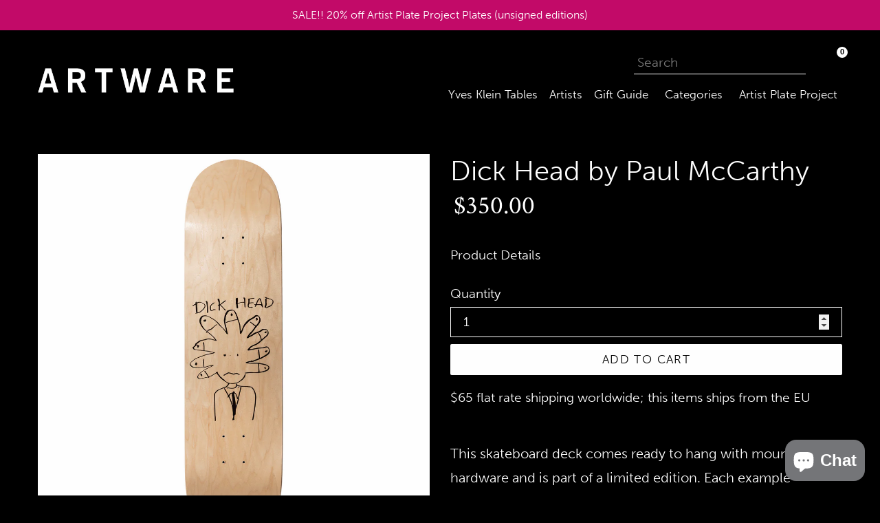

--- FILE ---
content_type: text/html; charset=utf-8
request_url: https://artwareeditions.com/en-il/products/dick-head-by-paul-mccarthy
body_size: 58388
content:
<!doctype html>
<!--[if IE 9]> <html class="ie9 no-js" lang="en"> <![endif]-->
<!--[if (gt IE 9)|!(IE)]><!--> <html class="no-js" lang="en"> <!--<![endif]-->

<head>
  <meta charset="utf-8">
  <meta http-equiv="X-UA-Compatible" content="IE=edge,chrome=1">
  <meta name="format-detection" content="telephone=no">
  <meta name="format-detection" content="date=no">
  <meta name="format-detection" content="address=no">
<meta name="google-site-verification" content="9SAoVS8_0SsmdLZWDLrw1kvM5GmWl0ftgdfsktFNoPA" />
  <meta name="viewport" content="width=device-width,initial-scale=1">
  <meta name="theme-color" content="#ffffff">
  <link rel="canonical" href="https://artwareeditions.com/en-il/products/dick-head-by-paul-mccarthy">
  <meta name="format-detection" content="telephone=no">

  
    <link rel="shortcut icon" href="//artwareeditions.com/cdn/shop/files/Favicon_2021_32x32.png?v=1621260029" type="image/png">
  

  
  <title>
    Dick Head by Paul McCarthy
    
    
    
      &ndash; Artware Editions
    
  </title>

  
    <meta name="description" content="Paul McCarthy, Dick Head, skateboard deck, 31 h. x 8 inches, limited edition of 50 (screen-printed signature), hand-numbered, mounting hardware included, $350">
  


  <link href="//artwareeditions.com/cdn/shop/t/15/assets/theme.scss.css?v=91736117699688436001764868679" rel="stylesheet" type="text/css" media="all" />
  

  <link href="//fonts.googleapis.com/css?family=Work+Sans:400,700" rel="stylesheet" type="text/css" media="all" />


  

    <link href="//fonts.googleapis.com/css?family=Lora:400" rel="stylesheet" type="text/css" media="all" />
  


  <link rel="stylesheet" href="https://use.typekit.net/kzp4iol.css">

  <script>
    var theme = {
      strings: {
        addToCart: "Add to cart",
        soldOut: "Sold out",
        unavailable: "Unavailable",
        showMore: "Show More",
        showLess: "Show Less"
      },
      moneyFormat: "${{amount}}"
    }

    document.documentElement.className = document.documentElement.className.replace('no-js', 'js');
  </script>


  <script src="https://cdnjs.cloudflare.com/ajax/libs/jquery/3.6.0/jquery.min.js" integrity="sha512-894YE6QWD5I59HgZOGReFYm4dnWc1Qt5NtvYSaNcOP+u1T9qYdvdihz0PPSiiqn/+/3e7Jo4EaG7TubfWGUrMQ==" crossorigin="anonymous" referrerpolicy="no-referrer"></script>
  <script src="https://kit.fontawesome.com/0eb1558c3f.js" crossorigin="anonymous"></script>
  <script defer src="https://unpkg.com/alpinejs@3.x.x/dist/cdn.min.js"></script>

  <script src="//artwareeditions.com/cdn/shop/t/15/assets/artware-theme.js?v=23749517638328785541749285988" type="text/javascript"></script>
  <link href="//artwareeditions.com/cdn/shop/t/15/assets/artware-theme.scss?v=81103910077856422351749658021" rel="stylesheet" type="text/css" media="all" />



  <!--[if (lte IE 9) ]><script src="//artwareeditions.com/cdn/shop/t/15/assets/match-media.min.js?v=22265819453975888031658285590" type="text/javascript"></script><![endif]-->

  

  <!--[if (gt IE 9)|!(IE)]><!--><script src="//artwareeditions.com/cdn/shop/t/15/assets/vendor.js?v=136118274122071307521658285590" defer="defer"></script><!--<![endif]-->
  <!--[if lte IE 9]><script src="//artwareeditions.com/cdn/shop/t/15/assets/vendor.js?v=136118274122071307521658285590"></script><![endif]-->

  <!--[if (gt IE 9)|!(IE)]><!--><script src="//artwareeditions.com/cdn/shop/t/15/assets/theme.js?v=174497109416368927761658285590" defer="defer"></script><!--<![endif]-->
  <!--[if lte IE 9]><script src="//artwareeditions.com/cdn/shop/t/15/assets/theme.js?v=174497109416368927761658285590"></script><![endif]-->

  <script>window.performance && window.performance.mark && window.performance.mark('shopify.content_for_header.start');</script><meta name="facebook-domain-verification" content="rrlyaeoenvanh9sy6av4wwbh6kvlxx">
<meta name="facebook-domain-verification" content="f29p2vacucaxz38pkqdrbrtxpxb3mc">
<meta name="google-site-verification" content="3FMoumKThQGHzrZGEx37vVx4oV7lIyF43_pBHa7s8cY">
<meta id="shopify-digital-wallet" name="shopify-digital-wallet" content="/19790029/digital_wallets/dialog">
<meta name="shopify-checkout-api-token" content="48a66801b6293c71068186b4a3a4694b">
<meta id="in-context-paypal-metadata" data-shop-id="19790029" data-venmo-supported="false" data-environment="production" data-locale="en_US" data-paypal-v4="true" data-currency="USD">
<link rel="alternate" hreflang="x-default" href="https://artwareeditions.com/products/dick-head-by-paul-mccarthy">
<link rel="alternate" hreflang="en" href="https://artwareeditions.com/products/dick-head-by-paul-mccarthy">
<link rel="alternate" hreflang="en-BR" href="https://artwareeditions.com/en-br/products/dick-head-by-paul-mccarthy">
<link rel="alternate" hreflang="pt-BR" href="https://artwareeditions.com/pt-br/products/dick-head-by-paul-mccarthy">
<link rel="alternate" hreflang="en-FR" href="https://artwareeditions.com/en-fr/products/dick-head-by-paul-mccarthy">
<link rel="alternate" hreflang="fr-FR" href="https://artwareeditions.com/fr-fr/products/dick-head-by-paul-mccarthy">
<link rel="alternate" hreflang="en-DE" href="https://artwareeditions.com/en-de/products/dick-head-by-paul-mccarthy">
<link rel="alternate" hreflang="de-DE" href="https://artwareeditions.com/de-de/products/dick-head-by-paul-mccarthy">
<link rel="alternate" hreflang="en-IL" href="https://artwareeditions.com/en-il/products/dick-head-by-paul-mccarthy">
<link rel="alternate" hreflang="he-IL" href="https://artwareeditions.com/he-il/products/dick-head-by-paul-mccarthy">
<link rel="alternate" hreflang="en-IT" href="https://artwareeditions.com/en-it/products/dick-head-by-paul-mccarthy">
<link rel="alternate" hreflang="it-IT" href="https://artwareeditions.com/it-it/products/dick-head-by-paul-mccarthy">
<link rel="alternate" hreflang="en-JP" href="https://artwareeditions.com/en-jp/products/dick-head-by-paul-mccarthy">
<link rel="alternate" hreflang="ja-JP" href="https://artwareeditions.com/ja-jp/products/dick-head-by-paul-mccarthy">
<link rel="alternate" hreflang="en-MX" href="https://artwareeditions.com/en-mx/products/dick-head-by-paul-mccarthy">
<link rel="alternate" hreflang="es-MX" href="https://artwareeditions.com/es-mx/products/dick-head-by-paul-mccarthy">
<link rel="alternate" hreflang="en-SA" href="https://artwareeditions.com/en-sa/products/dick-head-by-paul-mccarthy">
<link rel="alternate" hreflang="ar-SA" href="https://artwareeditions.com/ar-sa/products/dick-head-by-paul-mccarthy">
<link rel="alternate" hreflang="en-SG" href="https://artwareeditions.com/en-sg/products/dick-head-by-paul-mccarthy">
<link rel="alternate" hreflang="en-KR" href="https://artwareeditions.com/en-kr/products/dick-head-by-paul-mccarthy">
<link rel="alternate" hreflang="ko-KR" href="https://artwareeditions.com/ko-kr/products/dick-head-by-paul-mccarthy">
<link rel="alternate" hreflang="en-ES" href="https://artwareeditions.com/en-es/products/dick-head-by-paul-mccarthy">
<link rel="alternate" hreflang="es-ES" href="https://artwareeditions.com/es-es/products/dick-head-by-paul-mccarthy">
<link rel="alternate" hreflang="en-TW" href="https://artwareeditions.com/en-tw/products/dick-head-by-paul-mccarthy">
<link rel="alternate" hreflang="zh-Hans-TW" href="https://artwareeditions.com/zh-tw/products/dick-head-by-paul-mccarthy">
<link rel="alternate" hreflang="en-AE" href="https://artwareeditions.com/en-ae/products/dick-head-by-paul-mccarthy">
<link rel="alternate" hreflang="ar-AE" href="https://artwareeditions.com/ar-ae/products/dick-head-by-paul-mccarthy">
<link rel="alternate" hreflang="en-GB" href="https://artwareeditions.com/en-gb/products/dick-head-by-paul-mccarthy">
<link rel="alternate" type="application/json+oembed" href="https://artwareeditions.com/en-il/products/dick-head-by-paul-mccarthy.oembed">
<script async="async" src="/checkouts/internal/preloads.js?locale=en-IL"></script>
<link rel="preconnect" href="https://shop.app" crossorigin="anonymous">
<script async="async" src="https://shop.app/checkouts/internal/preloads.js?locale=en-IL&shop_id=19790029" crossorigin="anonymous"></script>
<script id="apple-pay-shop-capabilities" type="application/json">{"shopId":19790029,"countryCode":"US","currencyCode":"USD","merchantCapabilities":["supports3DS"],"merchantId":"gid:\/\/shopify\/Shop\/19790029","merchantName":"Artware Editions","requiredBillingContactFields":["postalAddress","email","phone"],"requiredShippingContactFields":["postalAddress","email","phone"],"shippingType":"shipping","supportedNetworks":["visa","masterCard","amex","discover","elo","jcb"],"total":{"type":"pending","label":"Artware Editions","amount":"1.00"},"shopifyPaymentsEnabled":true,"supportsSubscriptions":true}</script>
<script id="shopify-features" type="application/json">{"accessToken":"48a66801b6293c71068186b4a3a4694b","betas":["rich-media-storefront-analytics"],"domain":"artwareeditions.com","predictiveSearch":true,"shopId":19790029,"locale":"en"}</script>
<script>var Shopify = Shopify || {};
Shopify.shop = "artwarenyc.myshopify.com";
Shopify.locale = "en";
Shopify.currency = {"active":"USD","rate":"1.0"};
Shopify.country = "IL";
Shopify.theme = {"name":"Artware Theme ~ (03\/28\/2022) [Okendo Reviews]","id":134251380962,"schema_name":"Artware","schema_version":"1.0.0","theme_store_id":null,"role":"main"};
Shopify.theme.handle = "null";
Shopify.theme.style = {"id":null,"handle":null};
Shopify.cdnHost = "artwareeditions.com/cdn";
Shopify.routes = Shopify.routes || {};
Shopify.routes.root = "/en-il/";</script>
<script type="module">!function(o){(o.Shopify=o.Shopify||{}).modules=!0}(window);</script>
<script>!function(o){function n(){var o=[];function n(){o.push(Array.prototype.slice.apply(arguments))}return n.q=o,n}var t=o.Shopify=o.Shopify||{};t.loadFeatures=n(),t.autoloadFeatures=n()}(window);</script>
<script>
  window.ShopifyPay = window.ShopifyPay || {};
  window.ShopifyPay.apiHost = "shop.app\/pay";
  window.ShopifyPay.redirectState = null;
</script>
<script id="shop-js-analytics" type="application/json">{"pageType":"product"}</script>
<script defer="defer" async type="module" src="//artwareeditions.com/cdn/shopifycloud/shop-js/modules/v2/client.init-shop-cart-sync_BdyHc3Nr.en.esm.js"></script>
<script defer="defer" async type="module" src="//artwareeditions.com/cdn/shopifycloud/shop-js/modules/v2/chunk.common_Daul8nwZ.esm.js"></script>
<script type="module">
  await import("//artwareeditions.com/cdn/shopifycloud/shop-js/modules/v2/client.init-shop-cart-sync_BdyHc3Nr.en.esm.js");
await import("//artwareeditions.com/cdn/shopifycloud/shop-js/modules/v2/chunk.common_Daul8nwZ.esm.js");

  window.Shopify.SignInWithShop?.initShopCartSync?.({"fedCMEnabled":true,"windoidEnabled":true});

</script>
<script>
  window.Shopify = window.Shopify || {};
  if (!window.Shopify.featureAssets) window.Shopify.featureAssets = {};
  window.Shopify.featureAssets['shop-js'] = {"shop-cart-sync":["modules/v2/client.shop-cart-sync_QYOiDySF.en.esm.js","modules/v2/chunk.common_Daul8nwZ.esm.js"],"init-fed-cm":["modules/v2/client.init-fed-cm_DchLp9rc.en.esm.js","modules/v2/chunk.common_Daul8nwZ.esm.js"],"shop-button":["modules/v2/client.shop-button_OV7bAJc5.en.esm.js","modules/v2/chunk.common_Daul8nwZ.esm.js"],"init-windoid":["modules/v2/client.init-windoid_DwxFKQ8e.en.esm.js","modules/v2/chunk.common_Daul8nwZ.esm.js"],"shop-cash-offers":["modules/v2/client.shop-cash-offers_DWtL6Bq3.en.esm.js","modules/v2/chunk.common_Daul8nwZ.esm.js","modules/v2/chunk.modal_CQq8HTM6.esm.js"],"shop-toast-manager":["modules/v2/client.shop-toast-manager_CX9r1SjA.en.esm.js","modules/v2/chunk.common_Daul8nwZ.esm.js"],"init-shop-email-lookup-coordinator":["modules/v2/client.init-shop-email-lookup-coordinator_UhKnw74l.en.esm.js","modules/v2/chunk.common_Daul8nwZ.esm.js"],"pay-button":["modules/v2/client.pay-button_DzxNnLDY.en.esm.js","modules/v2/chunk.common_Daul8nwZ.esm.js"],"avatar":["modules/v2/client.avatar_BTnouDA3.en.esm.js"],"init-shop-cart-sync":["modules/v2/client.init-shop-cart-sync_BdyHc3Nr.en.esm.js","modules/v2/chunk.common_Daul8nwZ.esm.js"],"shop-login-button":["modules/v2/client.shop-login-button_D8B466_1.en.esm.js","modules/v2/chunk.common_Daul8nwZ.esm.js","modules/v2/chunk.modal_CQq8HTM6.esm.js"],"init-customer-accounts-sign-up":["modules/v2/client.init-customer-accounts-sign-up_C8fpPm4i.en.esm.js","modules/v2/client.shop-login-button_D8B466_1.en.esm.js","modules/v2/chunk.common_Daul8nwZ.esm.js","modules/v2/chunk.modal_CQq8HTM6.esm.js"],"init-shop-for-new-customer-accounts":["modules/v2/client.init-shop-for-new-customer-accounts_CVTO0Ztu.en.esm.js","modules/v2/client.shop-login-button_D8B466_1.en.esm.js","modules/v2/chunk.common_Daul8nwZ.esm.js","modules/v2/chunk.modal_CQq8HTM6.esm.js"],"init-customer-accounts":["modules/v2/client.init-customer-accounts_dRgKMfrE.en.esm.js","modules/v2/client.shop-login-button_D8B466_1.en.esm.js","modules/v2/chunk.common_Daul8nwZ.esm.js","modules/v2/chunk.modal_CQq8HTM6.esm.js"],"shop-follow-button":["modules/v2/client.shop-follow-button_CkZpjEct.en.esm.js","modules/v2/chunk.common_Daul8nwZ.esm.js","modules/v2/chunk.modal_CQq8HTM6.esm.js"],"lead-capture":["modules/v2/client.lead-capture_BntHBhfp.en.esm.js","modules/v2/chunk.common_Daul8nwZ.esm.js","modules/v2/chunk.modal_CQq8HTM6.esm.js"],"checkout-modal":["modules/v2/client.checkout-modal_CfxcYbTm.en.esm.js","modules/v2/chunk.common_Daul8nwZ.esm.js","modules/v2/chunk.modal_CQq8HTM6.esm.js"],"shop-login":["modules/v2/client.shop-login_Da4GZ2H6.en.esm.js","modules/v2/chunk.common_Daul8nwZ.esm.js","modules/v2/chunk.modal_CQq8HTM6.esm.js"],"payment-terms":["modules/v2/client.payment-terms_MV4M3zvL.en.esm.js","modules/v2/chunk.common_Daul8nwZ.esm.js","modules/v2/chunk.modal_CQq8HTM6.esm.js"]};
</script>
<script>(function() {
  var isLoaded = false;
  function asyncLoad() {
    if (isLoaded) return;
    isLoaded = true;
    var urls = ["\/\/shopify.privy.com\/widget.js?shop=artwarenyc.myshopify.com","https:\/\/cdn.jsdelivr.net\/gh\/apphq\/slidecart-dist@master\/slidecarthq-forward.js?4\u0026shop=artwarenyc.myshopify.com","https:\/\/cdn.nfcube.com\/instafeed-1ae5f5034d1238eb4b181caa74e90b65.js?shop=artwarenyc.myshopify.com","\/\/cdn.shopify.com\/proxy\/97f2ef190d28536c2e6259a61ea27e5cc4571143070b14b7542936685c6f4937\/s3-us-west-2.amazonaws.com\/jsstore\/a\/OO9H890\/ge.js?shop=artwarenyc.myshopify.com\u0026sp-cache-control=cHVibGljLCBtYXgtYWdlPTkwMA","\/\/cdn.shopify.com\/proxy\/2016d2f25187f9823b40cbf2b5b56df1e22b87641c32d0db5b15d1e2680d831d\/app.retention.com\/shopify\/shopify_app_add_to_cart_script.js?shop=artwarenyc.myshopify.com\u0026sp-cache-control=cHVibGljLCBtYXgtYWdlPTkwMA","https:\/\/search-us3.omegacommerce.com\/instant\/initjs?ID=d9676c8e-fb7c-46f5-8326-a125dc123c86\u0026shop=artwarenyc.myshopify.com","https:\/\/admin.revenuehunt.com\/embed.js?shop=artwarenyc.myshopify.com","https:\/\/cdn2.recomaticapp.com\/assets\/recomatic2-2-063abcd3484bd44647516b2fbc04d61d093e4d399cd4d8c1c7b1a611231b9a80.js?shop=artwarenyc.myshopify.com"];
    for (var i = 0; i < urls.length; i++) {
      var s = document.createElement('script');
      s.type = 'text/javascript';
      s.async = true;
      s.src = urls[i];
      var x = document.getElementsByTagName('script')[0];
      x.parentNode.insertBefore(s, x);
    }
  };
  if(window.attachEvent) {
    window.attachEvent('onload', asyncLoad);
  } else {
    window.addEventListener('load', asyncLoad, false);
  }
})();</script>
<script id="__st">var __st={"a":19790029,"offset":-18000,"reqid":"6b39dd3b-0d28-4372-b139-130696757cbe-1768976177","pageurl":"artwareeditions.com\/en-il\/products\/dick-head-by-paul-mccarthy","u":"74a95b6d5e26","p":"product","rtyp":"product","rid":640574554158};</script>
<script>window.ShopifyPaypalV4VisibilityTracking = true;</script>
<script id="captcha-bootstrap">!function(){'use strict';const t='contact',e='account',n='new_comment',o=[[t,t],['blogs',n],['comments',n],[t,'customer']],c=[[e,'customer_login'],[e,'guest_login'],[e,'recover_customer_password'],[e,'create_customer']],r=t=>t.map((([t,e])=>`form[action*='/${t}']:not([data-nocaptcha='true']) input[name='form_type'][value='${e}']`)).join(','),a=t=>()=>t?[...document.querySelectorAll(t)].map((t=>t.form)):[];function s(){const t=[...o],e=r(t);return a(e)}const i='password',u='form_key',d=['recaptcha-v3-token','g-recaptcha-response','h-captcha-response',i],f=()=>{try{return window.sessionStorage}catch{return}},m='__shopify_v',_=t=>t.elements[u];function p(t,e,n=!1){try{const o=window.sessionStorage,c=JSON.parse(o.getItem(e)),{data:r}=function(t){const{data:e,action:n}=t;return t[m]||n?{data:e,action:n}:{data:t,action:n}}(c);for(const[e,n]of Object.entries(r))t.elements[e]&&(t.elements[e].value=n);n&&o.removeItem(e)}catch(o){console.error('form repopulation failed',{error:o})}}const l='form_type',E='cptcha';function T(t){t.dataset[E]=!0}const w=window,h=w.document,L='Shopify',v='ce_forms',y='captcha';let A=!1;((t,e)=>{const n=(g='f06e6c50-85a8-45c8-87d0-21a2b65856fe',I='https://cdn.shopify.com/shopifycloud/storefront-forms-hcaptcha/ce_storefront_forms_captcha_hcaptcha.v1.5.2.iife.js',D={infoText:'Protected by hCaptcha',privacyText:'Privacy',termsText:'Terms'},(t,e,n)=>{const o=w[L][v],c=o.bindForm;if(c)return c(t,g,e,D).then(n);var r;o.q.push([[t,g,e,D],n]),r=I,A||(h.body.append(Object.assign(h.createElement('script'),{id:'captcha-provider',async:!0,src:r})),A=!0)});var g,I,D;w[L]=w[L]||{},w[L][v]=w[L][v]||{},w[L][v].q=[],w[L][y]=w[L][y]||{},w[L][y].protect=function(t,e){n(t,void 0,e),T(t)},Object.freeze(w[L][y]),function(t,e,n,w,h,L){const[v,y,A,g]=function(t,e,n){const i=e?o:[],u=t?c:[],d=[...i,...u],f=r(d),m=r(i),_=r(d.filter((([t,e])=>n.includes(e))));return[a(f),a(m),a(_),s()]}(w,h,L),I=t=>{const e=t.target;return e instanceof HTMLFormElement?e:e&&e.form},D=t=>v().includes(t);t.addEventListener('submit',(t=>{const e=I(t);if(!e)return;const n=D(e)&&!e.dataset.hcaptchaBound&&!e.dataset.recaptchaBound,o=_(e),c=g().includes(e)&&(!o||!o.value);(n||c)&&t.preventDefault(),c&&!n&&(function(t){try{if(!f())return;!function(t){const e=f();if(!e)return;const n=_(t);if(!n)return;const o=n.value;o&&e.removeItem(o)}(t);const e=Array.from(Array(32),(()=>Math.random().toString(36)[2])).join('');!function(t,e){_(t)||t.append(Object.assign(document.createElement('input'),{type:'hidden',name:u})),t.elements[u].value=e}(t,e),function(t,e){const n=f();if(!n)return;const o=[...t.querySelectorAll(`input[type='${i}']`)].map((({name:t})=>t)),c=[...d,...o],r={};for(const[a,s]of new FormData(t).entries())c.includes(a)||(r[a]=s);n.setItem(e,JSON.stringify({[m]:1,action:t.action,data:r}))}(t,e)}catch(e){console.error('failed to persist form',e)}}(e),e.submit())}));const S=(t,e)=>{t&&!t.dataset[E]&&(n(t,e.some((e=>e===t))),T(t))};for(const o of['focusin','change'])t.addEventListener(o,(t=>{const e=I(t);D(e)&&S(e,y())}));const B=e.get('form_key'),M=e.get(l),P=B&&M;t.addEventListener('DOMContentLoaded',(()=>{const t=y();if(P)for(const e of t)e.elements[l].value===M&&p(e,B);[...new Set([...A(),...v().filter((t=>'true'===t.dataset.shopifyCaptcha))])].forEach((e=>S(e,t)))}))}(h,new URLSearchParams(w.location.search),n,t,e,['guest_login'])})(!0,!0)}();</script>
<script integrity="sha256-4kQ18oKyAcykRKYeNunJcIwy7WH5gtpwJnB7kiuLZ1E=" data-source-attribution="shopify.loadfeatures" defer="defer" src="//artwareeditions.com/cdn/shopifycloud/storefront/assets/storefront/load_feature-a0a9edcb.js" crossorigin="anonymous"></script>
<script crossorigin="anonymous" defer="defer" src="//artwareeditions.com/cdn/shopifycloud/storefront/assets/shopify_pay/storefront-65b4c6d7.js?v=20250812"></script>
<script data-source-attribution="shopify.dynamic_checkout.dynamic.init">var Shopify=Shopify||{};Shopify.PaymentButton=Shopify.PaymentButton||{isStorefrontPortableWallets:!0,init:function(){window.Shopify.PaymentButton.init=function(){};var t=document.createElement("script");t.src="https://artwareeditions.com/cdn/shopifycloud/portable-wallets/latest/portable-wallets.en.js",t.type="module",document.head.appendChild(t)}};
</script>
<script data-source-attribution="shopify.dynamic_checkout.buyer_consent">
  function portableWalletsHideBuyerConsent(e){var t=document.getElementById("shopify-buyer-consent"),n=document.getElementById("shopify-subscription-policy-button");t&&n&&(t.classList.add("hidden"),t.setAttribute("aria-hidden","true"),n.removeEventListener("click",e))}function portableWalletsShowBuyerConsent(e){var t=document.getElementById("shopify-buyer-consent"),n=document.getElementById("shopify-subscription-policy-button");t&&n&&(t.classList.remove("hidden"),t.removeAttribute("aria-hidden"),n.addEventListener("click",e))}window.Shopify?.PaymentButton&&(window.Shopify.PaymentButton.hideBuyerConsent=portableWalletsHideBuyerConsent,window.Shopify.PaymentButton.showBuyerConsent=portableWalletsShowBuyerConsent);
</script>
<script data-source-attribution="shopify.dynamic_checkout.cart.bootstrap">document.addEventListener("DOMContentLoaded",(function(){function t(){return document.querySelector("shopify-accelerated-checkout-cart, shopify-accelerated-checkout")}if(t())Shopify.PaymentButton.init();else{new MutationObserver((function(e,n){t()&&(Shopify.PaymentButton.init(),n.disconnect())})).observe(document.body,{childList:!0,subtree:!0})}}));
</script>
<link id="shopify-accelerated-checkout-styles" rel="stylesheet" media="screen" href="https://artwareeditions.com/cdn/shopifycloud/portable-wallets/latest/accelerated-checkout-backwards-compat.css" crossorigin="anonymous">
<style id="shopify-accelerated-checkout-cart">
        #shopify-buyer-consent {
  margin-top: 1em;
  display: inline-block;
  width: 100%;
}

#shopify-buyer-consent.hidden {
  display: none;
}

#shopify-subscription-policy-button {
  background: none;
  border: none;
  padding: 0;
  text-decoration: underline;
  font-size: inherit;
  cursor: pointer;
}

#shopify-subscription-policy-button::before {
  box-shadow: none;
}

      </style>

<script>window.performance && window.performance.mark && window.performance.mark('shopify.content_for_header.end');</script>
  <script async type='text/javascript' src='https://cdn2.recomaticapp.com/assets/recomatic2-2-063abcd3484bd44647516b2fbc04d61d093e4d399cd4d8c1c7b1a611231b9a80.js'></script>



<script>
  document.addEventListener("DOMContentLoaded", function(event) {
    const style = document.getElementById('wsg-custom-style');
    if (typeof window.isWsgCustomer != "undefined" && isWsgCustomer) {
      style.innerHTML = `
        ${style.innerHTML} 
        /* A friend of hideWsg - this will _show_ only for wsg customers. Add class to an element to use */
        .showWsg {
          display: unset;
        }
        /* wholesale only CSS */
        .additional-checkout-buttons, .shopify-payment-button, .cart-item-info div {
          display: none !important;
        }
        .wsg-proxy-container select {
          background-color: 
          ${
        document.querySelector('input').style.backgroundColor
          ? document.querySelector('input').style.backgroundColor
          : 'white'
        } !important;
        }
      `;
    } else {
      style.innerHTML = `
        ${style.innerHTML}
        /* Add CSS rules here for NOT wsg customers - great to hide elements from retail when we can't access the code driving the element */
        
      `;
    }

    if (typeof window.embedButtonBg !== undefined && typeof window.embedButtonText !== undefined && window.embedButtonBg !== window.embedButtonText) {
      style.innerHTML = `
        ${style.innerHTML}
        .wsg-button-fix {
          background: ${embedButtonBg} !important;
          border-color: ${embedButtonBg} !important;
          color: ${embedButtonText} !important;
        }
      `;
    }

    // =========================
    //         CUSTOM JS
    // ==========================
    if (document.querySelector(".wsg-proxy-container")) {
      initNodeObserver(wsgCustomJs);
    }
  })

  function wsgCustomJs() {

    // update button classes
    const button = document.querySelectorAll(".wsg-button-fix");
    let buttonClass = "btn";
    buttonClass = buttonClass.split(" ");
    for (let i = 0; i < button.length; i++) {
      button[i].classList.add(... buttonClass);
    }

    // wsgCustomJs window placeholder
    // update secondary btn color on proxy cart
    if (document.getElementById("wsg-checkout-one")) {
      const checkoutButton = document.getElementById("wsg-checkout-one");
      let wsgBtnColor = window.getComputedStyle(checkoutButton).backgroundColor;
      let wsgBtnBackground = "none";
      let wsgBtnBorder = "thin solid " + wsgBtnColor;
      let wsgBtnPadding = window.getComputedStyle(checkoutButton).padding;
      let spofBtn = document.querySelectorAll(".spof-btn");
      for (let i = 0; i < spofBtn.length; i++) {
        spofBtn[i].style.background = wsgBtnBackground;
        spofBtn[i].style.color = wsgBtnColor;
        spofBtn[i].style.border = wsgBtnBorder;
        spofBtn[i].style.padding = wsgBtnPadding;
      }
    }

    // update Quick Order Form label
    if (typeof window.embedSPOFLabel != "undefined" && embedSPOFLabel) {
      document.querySelectorAll(".spof-btn").forEach(function(spofBtn) {
        spofBtn.removeAttribute("data-translation-selector");
        spofBtn.innerHTML = embedSPOFLabel;
      });
    }
  }

  function initNodeObserver(onChangeNodeCallback) {

    // Select the node that will be observed for mutations
    const targetNode = document.querySelector(".wsg-proxy-container");

    // Options for the observer (which mutations to observe)
    const config = {
      attributes: true,
      childList: true,
      subtree: true
    };

    // Callback function to execute when mutations are observed
    const callback = function(mutationsList, observer) {
      for (const mutation of mutationsList) {
        if (mutation.type === 'childList') {
          onChangeNodeCallback();
          observer.disconnect();
        }
      }
    };

    // Create an observer instance linked to the callback function
    const observer = new MutationObserver(callback);

    // Start observing the target node for configured mutations
    observer.observe(targetNode, config);
  }
</script>


<style id="wsg-custom-style">
  /* A friend of hideWsg - this will _show_ only for wsg customers. Add class to an element to use */
  .showWsg {
    display: none;
  }
  /* Signup/login */
  #wsg-signup select,
  #wsg-signup input,
  #wsg-signup textarea {
    height: 46px;
    border: thin solid #d1d1d1;
    padding: 6px 10px;
  }
  #wsg-signup textarea {
    min-height: 100px;
  }
  .wsg-login-input {
    height: 46px;
    border: thin solid #d1d1d1;
    padding: 6px 10px;
  }
  #wsg-signup select {
  }
/*   Quick Order Form */
  .wsg-table td {
    border: none;
    min-width: 150px;
  }
  .wsg-table tr {
    border-bottom: thin solid #d1d1d1; 
    border-left: none;
  }
  .wsg-table input[type="number"] {
    border: thin solid #d1d1d1;
    padding: 5px 15px;
    min-height: 42px;
  }
  #wsg-spof-link a {
    text-decoration: inherit;
    color: inherit;
  }
  .wsg-proxy-container {
    margin-top: 0% !important;
  }
  @media screen and (max-width:768px){
    .wsg-proxy-container .wsg-table input[type="number"] {
        max-width: 80%; 
    }
    .wsg-center img {
      width: 50px !important;
    }
    .wsg-variant-price-area {
      min-width: 70px !important;
    }
  }
  /* Submit button */
  #wsg-cart-update{
    padding: 8px 10px;
    min-height: 45px;
    max-width: 100% !important;
  }
  .wsg-table {
    background: inherit !important;
  }
  .wsg-spof-container-main {
    background: inherit !important;
  }
  /* General fixes */
  .wsg-hide-prices {
    opacity: 0;
  }
  .wsg-ws-only .button {
    margin: 0;
  }
  .wsg-input, #wsg-form-city, #wsg-form-country, #wsg-form-province, #wsg-form-zip,
  #first_name, #last_name, #email, #company, #wsg-tax-id, #wsg-phone-number, #wsg-website,
  #wsg-notes, #customer_email, #customer_password {
    background-color: white !important;
    }
  .wsg-submit-copy {
    color: white !important;
    background-color: black !important;
    border-color: white !important;
    }
</style>
 <!-- roartheme: Terms and Conditions Checkbox app -->

<!-- BEGIN app block: shopify://apps/klaviyo-email-marketing-sms/blocks/klaviyo-onsite-embed/2632fe16-c075-4321-a88b-50b567f42507 -->












  <script async src="https://static.klaviyo.com/onsite/js/LdxYvn/klaviyo.js?company_id=LdxYvn"></script>
  <script>!function(){if(!window.klaviyo){window._klOnsite=window._klOnsite||[];try{window.klaviyo=new Proxy({},{get:function(n,i){return"push"===i?function(){var n;(n=window._klOnsite).push.apply(n,arguments)}:function(){for(var n=arguments.length,o=new Array(n),w=0;w<n;w++)o[w]=arguments[w];var t="function"==typeof o[o.length-1]?o.pop():void 0,e=new Promise((function(n){window._klOnsite.push([i].concat(o,[function(i){t&&t(i),n(i)}]))}));return e}}})}catch(n){window.klaviyo=window.klaviyo||[],window.klaviyo.push=function(){var n;(n=window._klOnsite).push.apply(n,arguments)}}}}();</script>

  
    <script id="viewed_product">
      if (item == null) {
        var _learnq = _learnq || [];

        var MetafieldReviews = null
        var MetafieldYotpoRating = null
        var MetafieldYotpoCount = null
        var MetafieldLooxRating = null
        var MetafieldLooxCount = null
        var okendoProduct = null
        var okendoProductReviewCount = null
        var okendoProductReviewAverageValue = null
        try {
          // The following fields are used for Customer Hub recently viewed in order to add reviews.
          // This information is not part of __kla_viewed. Instead, it is part of __kla_viewed_reviewed_items
          MetafieldReviews = {"rating":{"scale_min":"1.0","scale_max":"5.0","value":"5.0"},"rating_count":3};
          MetafieldYotpoRating = null
          MetafieldYotpoCount = null
          MetafieldLooxRating = null
          MetafieldLooxCount = null

          okendoProduct = {"reviewCount":3,"reviewAverageValue":"5.0"}
          // If the okendo metafield is not legacy, it will error, which then requires the new json formatted data
          if (okendoProduct && 'error' in okendoProduct) {
            okendoProduct = null
          }
          okendoProductReviewCount = okendoProduct ? okendoProduct.reviewCount : null
          okendoProductReviewAverageValue = okendoProduct ? okendoProduct.reviewAverageValue : null
        } catch (error) {
          console.error('Error in Klaviyo onsite reviews tracking:', error);
        }

        var item = {
          Name: "Dick Head by Paul McCarthy",
          ProductID: 640574554158,
          Categories: ["All Categories","All Decor","All Lifestyle","For the Wall","Gift Guide","Gifts that Give Back","Globo basis collection - Do not delete","Paul McCarthy","Skateboard Decks","Sport","Wall Decor"],
          ImageURL: "https://artwareeditions.com/cdn/shop/products/Dick-Head_grande.png?v=1524142588",
          URL: "https://artwareeditions.com/en-il/products/dick-head-by-paul-mccarthy",
          Brand: "Skateroom",
          Price: "$350.00",
          Value: "350.00",
          CompareAtPrice: "$0.00"
        };
        _learnq.push(['track', 'Viewed Product', item]);
        _learnq.push(['trackViewedItem', {
          Title: item.Name,
          ItemId: item.ProductID,
          Categories: item.Categories,
          ImageUrl: item.ImageURL,
          Url: item.URL,
          Metadata: {
            Brand: item.Brand,
            Price: item.Price,
            Value: item.Value,
            CompareAtPrice: item.CompareAtPrice
          },
          metafields:{
            reviews: MetafieldReviews,
            yotpo:{
              rating: MetafieldYotpoRating,
              count: MetafieldYotpoCount,
            },
            loox:{
              rating: MetafieldLooxRating,
              count: MetafieldLooxCount,
            },
            okendo: {
              rating: okendoProductReviewAverageValue,
              count: okendoProductReviewCount,
            }
          }
        }]);
      }
    </script>
  




  <script>
    window.klaviyoReviewsProductDesignMode = false
  </script>







<!-- END app block --><!-- BEGIN app block: shopify://apps/seowill-redirects/blocks/brokenlink-404/cc7b1996-e567-42d0-8862-356092041863 -->
<script type="text/javascript">
    !function(t){var e={};function r(n){if(e[n])return e[n].exports;var o=e[n]={i:n,l:!1,exports:{}};return t[n].call(o.exports,o,o.exports,r),o.l=!0,o.exports}r.m=t,r.c=e,r.d=function(t,e,n){r.o(t,e)||Object.defineProperty(t,e,{enumerable:!0,get:n})},r.r=function(t){"undefined"!==typeof Symbol&&Symbol.toStringTag&&Object.defineProperty(t,Symbol.toStringTag,{value:"Module"}),Object.defineProperty(t,"__esModule",{value:!0})},r.t=function(t,e){if(1&e&&(t=r(t)),8&e)return t;if(4&e&&"object"===typeof t&&t&&t.__esModule)return t;var n=Object.create(null);if(r.r(n),Object.defineProperty(n,"default",{enumerable:!0,value:t}),2&e&&"string"!=typeof t)for(var o in t)r.d(n,o,function(e){return t[e]}.bind(null,o));return n},r.n=function(t){var e=t&&t.__esModule?function(){return t.default}:function(){return t};return r.d(e,"a",e),e},r.o=function(t,e){return Object.prototype.hasOwnProperty.call(t,e)},r.p="",r(r.s=11)}([function(t,e,r){"use strict";var n=r(2),o=Object.prototype.toString;function i(t){return"[object Array]"===o.call(t)}function a(t){return"undefined"===typeof t}function u(t){return null!==t&&"object"===typeof t}function s(t){return"[object Function]"===o.call(t)}function c(t,e){if(null!==t&&"undefined"!==typeof t)if("object"!==typeof t&&(t=[t]),i(t))for(var r=0,n=t.length;r<n;r++)e.call(null,t[r],r,t);else for(var o in t)Object.prototype.hasOwnProperty.call(t,o)&&e.call(null,t[o],o,t)}t.exports={isArray:i,isArrayBuffer:function(t){return"[object ArrayBuffer]"===o.call(t)},isBuffer:function(t){return null!==t&&!a(t)&&null!==t.constructor&&!a(t.constructor)&&"function"===typeof t.constructor.isBuffer&&t.constructor.isBuffer(t)},isFormData:function(t){return"undefined"!==typeof FormData&&t instanceof FormData},isArrayBufferView:function(t){return"undefined"!==typeof ArrayBuffer&&ArrayBuffer.isView?ArrayBuffer.isView(t):t&&t.buffer&&t.buffer instanceof ArrayBuffer},isString:function(t){return"string"===typeof t},isNumber:function(t){return"number"===typeof t},isObject:u,isUndefined:a,isDate:function(t){return"[object Date]"===o.call(t)},isFile:function(t){return"[object File]"===o.call(t)},isBlob:function(t){return"[object Blob]"===o.call(t)},isFunction:s,isStream:function(t){return u(t)&&s(t.pipe)},isURLSearchParams:function(t){return"undefined"!==typeof URLSearchParams&&t instanceof URLSearchParams},isStandardBrowserEnv:function(){return("undefined"===typeof navigator||"ReactNative"!==navigator.product&&"NativeScript"!==navigator.product&&"NS"!==navigator.product)&&("undefined"!==typeof window&&"undefined"!==typeof document)},forEach:c,merge:function t(){var e={};function r(r,n){"object"===typeof e[n]&&"object"===typeof r?e[n]=t(e[n],r):e[n]=r}for(var n=0,o=arguments.length;n<o;n++)c(arguments[n],r);return e},deepMerge:function t(){var e={};function r(r,n){"object"===typeof e[n]&&"object"===typeof r?e[n]=t(e[n],r):e[n]="object"===typeof r?t({},r):r}for(var n=0,o=arguments.length;n<o;n++)c(arguments[n],r);return e},extend:function(t,e,r){return c(e,(function(e,o){t[o]=r&&"function"===typeof e?n(e,r):e})),t},trim:function(t){return t.replace(/^\s*/,"").replace(/\s*$/,"")}}},function(t,e,r){t.exports=r(12)},function(t,e,r){"use strict";t.exports=function(t,e){return function(){for(var r=new Array(arguments.length),n=0;n<r.length;n++)r[n]=arguments[n];return t.apply(e,r)}}},function(t,e,r){"use strict";var n=r(0);function o(t){return encodeURIComponent(t).replace(/%40/gi,"@").replace(/%3A/gi,":").replace(/%24/g,"$").replace(/%2C/gi,",").replace(/%20/g,"+").replace(/%5B/gi,"[").replace(/%5D/gi,"]")}t.exports=function(t,e,r){if(!e)return t;var i;if(r)i=r(e);else if(n.isURLSearchParams(e))i=e.toString();else{var a=[];n.forEach(e,(function(t,e){null!==t&&"undefined"!==typeof t&&(n.isArray(t)?e+="[]":t=[t],n.forEach(t,(function(t){n.isDate(t)?t=t.toISOString():n.isObject(t)&&(t=JSON.stringify(t)),a.push(o(e)+"="+o(t))})))})),i=a.join("&")}if(i){var u=t.indexOf("#");-1!==u&&(t=t.slice(0,u)),t+=(-1===t.indexOf("?")?"?":"&")+i}return t}},function(t,e,r){"use strict";t.exports=function(t){return!(!t||!t.__CANCEL__)}},function(t,e,r){"use strict";(function(e){var n=r(0),o=r(19),i={"Content-Type":"application/x-www-form-urlencoded"};function a(t,e){!n.isUndefined(t)&&n.isUndefined(t["Content-Type"])&&(t["Content-Type"]=e)}var u={adapter:function(){var t;return("undefined"!==typeof XMLHttpRequest||"undefined"!==typeof e&&"[object process]"===Object.prototype.toString.call(e))&&(t=r(6)),t}(),transformRequest:[function(t,e){return o(e,"Accept"),o(e,"Content-Type"),n.isFormData(t)||n.isArrayBuffer(t)||n.isBuffer(t)||n.isStream(t)||n.isFile(t)||n.isBlob(t)?t:n.isArrayBufferView(t)?t.buffer:n.isURLSearchParams(t)?(a(e,"application/x-www-form-urlencoded;charset=utf-8"),t.toString()):n.isObject(t)?(a(e,"application/json;charset=utf-8"),JSON.stringify(t)):t}],transformResponse:[function(t){if("string"===typeof t)try{t=JSON.parse(t)}catch(e){}return t}],timeout:0,xsrfCookieName:"XSRF-TOKEN",xsrfHeaderName:"X-XSRF-TOKEN",maxContentLength:-1,validateStatus:function(t){return t>=200&&t<300},headers:{common:{Accept:"application/json, text/plain, */*"}}};n.forEach(["delete","get","head"],(function(t){u.headers[t]={}})),n.forEach(["post","put","patch"],(function(t){u.headers[t]=n.merge(i)})),t.exports=u}).call(this,r(18))},function(t,e,r){"use strict";var n=r(0),o=r(20),i=r(3),a=r(22),u=r(25),s=r(26),c=r(7);t.exports=function(t){return new Promise((function(e,f){var l=t.data,p=t.headers;n.isFormData(l)&&delete p["Content-Type"];var h=new XMLHttpRequest;if(t.auth){var d=t.auth.username||"",m=t.auth.password||"";p.Authorization="Basic "+btoa(d+":"+m)}var y=a(t.baseURL,t.url);if(h.open(t.method.toUpperCase(),i(y,t.params,t.paramsSerializer),!0),h.timeout=t.timeout,h.onreadystatechange=function(){if(h&&4===h.readyState&&(0!==h.status||h.responseURL&&0===h.responseURL.indexOf("file:"))){var r="getAllResponseHeaders"in h?u(h.getAllResponseHeaders()):null,n={data:t.responseType&&"text"!==t.responseType?h.response:h.responseText,status:h.status,statusText:h.statusText,headers:r,config:t,request:h};o(e,f,n),h=null}},h.onabort=function(){h&&(f(c("Request aborted",t,"ECONNABORTED",h)),h=null)},h.onerror=function(){f(c("Network Error",t,null,h)),h=null},h.ontimeout=function(){var e="timeout of "+t.timeout+"ms exceeded";t.timeoutErrorMessage&&(e=t.timeoutErrorMessage),f(c(e,t,"ECONNABORTED",h)),h=null},n.isStandardBrowserEnv()){var v=r(27),g=(t.withCredentials||s(y))&&t.xsrfCookieName?v.read(t.xsrfCookieName):void 0;g&&(p[t.xsrfHeaderName]=g)}if("setRequestHeader"in h&&n.forEach(p,(function(t,e){"undefined"===typeof l&&"content-type"===e.toLowerCase()?delete p[e]:h.setRequestHeader(e,t)})),n.isUndefined(t.withCredentials)||(h.withCredentials=!!t.withCredentials),t.responseType)try{h.responseType=t.responseType}catch(w){if("json"!==t.responseType)throw w}"function"===typeof t.onDownloadProgress&&h.addEventListener("progress",t.onDownloadProgress),"function"===typeof t.onUploadProgress&&h.upload&&h.upload.addEventListener("progress",t.onUploadProgress),t.cancelToken&&t.cancelToken.promise.then((function(t){h&&(h.abort(),f(t),h=null)})),void 0===l&&(l=null),h.send(l)}))}},function(t,e,r){"use strict";var n=r(21);t.exports=function(t,e,r,o,i){var a=new Error(t);return n(a,e,r,o,i)}},function(t,e,r){"use strict";var n=r(0);t.exports=function(t,e){e=e||{};var r={},o=["url","method","params","data"],i=["headers","auth","proxy"],a=["baseURL","url","transformRequest","transformResponse","paramsSerializer","timeout","withCredentials","adapter","responseType","xsrfCookieName","xsrfHeaderName","onUploadProgress","onDownloadProgress","maxContentLength","validateStatus","maxRedirects","httpAgent","httpsAgent","cancelToken","socketPath"];n.forEach(o,(function(t){"undefined"!==typeof e[t]&&(r[t]=e[t])})),n.forEach(i,(function(o){n.isObject(e[o])?r[o]=n.deepMerge(t[o],e[o]):"undefined"!==typeof e[o]?r[o]=e[o]:n.isObject(t[o])?r[o]=n.deepMerge(t[o]):"undefined"!==typeof t[o]&&(r[o]=t[o])})),n.forEach(a,(function(n){"undefined"!==typeof e[n]?r[n]=e[n]:"undefined"!==typeof t[n]&&(r[n]=t[n])}));var u=o.concat(i).concat(a),s=Object.keys(e).filter((function(t){return-1===u.indexOf(t)}));return n.forEach(s,(function(n){"undefined"!==typeof e[n]?r[n]=e[n]:"undefined"!==typeof t[n]&&(r[n]=t[n])})),r}},function(t,e,r){"use strict";function n(t){this.message=t}n.prototype.toString=function(){return"Cancel"+(this.message?": "+this.message:"")},n.prototype.__CANCEL__=!0,t.exports=n},function(t,e,r){t.exports=r(13)},function(t,e,r){t.exports=r(30)},function(t,e,r){var n=function(t){"use strict";var e=Object.prototype,r=e.hasOwnProperty,n="function"===typeof Symbol?Symbol:{},o=n.iterator||"@@iterator",i=n.asyncIterator||"@@asyncIterator",a=n.toStringTag||"@@toStringTag";function u(t,e,r){return Object.defineProperty(t,e,{value:r,enumerable:!0,configurable:!0,writable:!0}),t[e]}try{u({},"")}catch(S){u=function(t,e,r){return t[e]=r}}function s(t,e,r,n){var o=e&&e.prototype instanceof l?e:l,i=Object.create(o.prototype),a=new L(n||[]);return i._invoke=function(t,e,r){var n="suspendedStart";return function(o,i){if("executing"===n)throw new Error("Generator is already running");if("completed"===n){if("throw"===o)throw i;return j()}for(r.method=o,r.arg=i;;){var a=r.delegate;if(a){var u=x(a,r);if(u){if(u===f)continue;return u}}if("next"===r.method)r.sent=r._sent=r.arg;else if("throw"===r.method){if("suspendedStart"===n)throw n="completed",r.arg;r.dispatchException(r.arg)}else"return"===r.method&&r.abrupt("return",r.arg);n="executing";var s=c(t,e,r);if("normal"===s.type){if(n=r.done?"completed":"suspendedYield",s.arg===f)continue;return{value:s.arg,done:r.done}}"throw"===s.type&&(n="completed",r.method="throw",r.arg=s.arg)}}}(t,r,a),i}function c(t,e,r){try{return{type:"normal",arg:t.call(e,r)}}catch(S){return{type:"throw",arg:S}}}t.wrap=s;var f={};function l(){}function p(){}function h(){}var d={};d[o]=function(){return this};var m=Object.getPrototypeOf,y=m&&m(m(T([])));y&&y!==e&&r.call(y,o)&&(d=y);var v=h.prototype=l.prototype=Object.create(d);function g(t){["next","throw","return"].forEach((function(e){u(t,e,(function(t){return this._invoke(e,t)}))}))}function w(t,e){var n;this._invoke=function(o,i){function a(){return new e((function(n,a){!function n(o,i,a,u){var s=c(t[o],t,i);if("throw"!==s.type){var f=s.arg,l=f.value;return l&&"object"===typeof l&&r.call(l,"__await")?e.resolve(l.__await).then((function(t){n("next",t,a,u)}),(function(t){n("throw",t,a,u)})):e.resolve(l).then((function(t){f.value=t,a(f)}),(function(t){return n("throw",t,a,u)}))}u(s.arg)}(o,i,n,a)}))}return n=n?n.then(a,a):a()}}function x(t,e){var r=t.iterator[e.method];if(void 0===r){if(e.delegate=null,"throw"===e.method){if(t.iterator.return&&(e.method="return",e.arg=void 0,x(t,e),"throw"===e.method))return f;e.method="throw",e.arg=new TypeError("The iterator does not provide a 'throw' method")}return f}var n=c(r,t.iterator,e.arg);if("throw"===n.type)return e.method="throw",e.arg=n.arg,e.delegate=null,f;var o=n.arg;return o?o.done?(e[t.resultName]=o.value,e.next=t.nextLoc,"return"!==e.method&&(e.method="next",e.arg=void 0),e.delegate=null,f):o:(e.method="throw",e.arg=new TypeError("iterator result is not an object"),e.delegate=null,f)}function b(t){var e={tryLoc:t[0]};1 in t&&(e.catchLoc=t[1]),2 in t&&(e.finallyLoc=t[2],e.afterLoc=t[3]),this.tryEntries.push(e)}function E(t){var e=t.completion||{};e.type="normal",delete e.arg,t.completion=e}function L(t){this.tryEntries=[{tryLoc:"root"}],t.forEach(b,this),this.reset(!0)}function T(t){if(t){var e=t[o];if(e)return e.call(t);if("function"===typeof t.next)return t;if(!isNaN(t.length)){var n=-1,i=function e(){for(;++n<t.length;)if(r.call(t,n))return e.value=t[n],e.done=!1,e;return e.value=void 0,e.done=!0,e};return i.next=i}}return{next:j}}function j(){return{value:void 0,done:!0}}return p.prototype=v.constructor=h,h.constructor=p,p.displayName=u(h,a,"GeneratorFunction"),t.isGeneratorFunction=function(t){var e="function"===typeof t&&t.constructor;return!!e&&(e===p||"GeneratorFunction"===(e.displayName||e.name))},t.mark=function(t){return Object.setPrototypeOf?Object.setPrototypeOf(t,h):(t.__proto__=h,u(t,a,"GeneratorFunction")),t.prototype=Object.create(v),t},t.awrap=function(t){return{__await:t}},g(w.prototype),w.prototype[i]=function(){return this},t.AsyncIterator=w,t.async=function(e,r,n,o,i){void 0===i&&(i=Promise);var a=new w(s(e,r,n,o),i);return t.isGeneratorFunction(r)?a:a.next().then((function(t){return t.done?t.value:a.next()}))},g(v),u(v,a,"Generator"),v[o]=function(){return this},v.toString=function(){return"[object Generator]"},t.keys=function(t){var e=[];for(var r in t)e.push(r);return e.reverse(),function r(){for(;e.length;){var n=e.pop();if(n in t)return r.value=n,r.done=!1,r}return r.done=!0,r}},t.values=T,L.prototype={constructor:L,reset:function(t){if(this.prev=0,this.next=0,this.sent=this._sent=void 0,this.done=!1,this.delegate=null,this.method="next",this.arg=void 0,this.tryEntries.forEach(E),!t)for(var e in this)"t"===e.charAt(0)&&r.call(this,e)&&!isNaN(+e.slice(1))&&(this[e]=void 0)},stop:function(){this.done=!0;var t=this.tryEntries[0].completion;if("throw"===t.type)throw t.arg;return this.rval},dispatchException:function(t){if(this.done)throw t;var e=this;function n(r,n){return a.type="throw",a.arg=t,e.next=r,n&&(e.method="next",e.arg=void 0),!!n}for(var o=this.tryEntries.length-1;o>=0;--o){var i=this.tryEntries[o],a=i.completion;if("root"===i.tryLoc)return n("end");if(i.tryLoc<=this.prev){var u=r.call(i,"catchLoc"),s=r.call(i,"finallyLoc");if(u&&s){if(this.prev<i.catchLoc)return n(i.catchLoc,!0);if(this.prev<i.finallyLoc)return n(i.finallyLoc)}else if(u){if(this.prev<i.catchLoc)return n(i.catchLoc,!0)}else{if(!s)throw new Error("try statement without catch or finally");if(this.prev<i.finallyLoc)return n(i.finallyLoc)}}}},abrupt:function(t,e){for(var n=this.tryEntries.length-1;n>=0;--n){var o=this.tryEntries[n];if(o.tryLoc<=this.prev&&r.call(o,"finallyLoc")&&this.prev<o.finallyLoc){var i=o;break}}i&&("break"===t||"continue"===t)&&i.tryLoc<=e&&e<=i.finallyLoc&&(i=null);var a=i?i.completion:{};return a.type=t,a.arg=e,i?(this.method="next",this.next=i.finallyLoc,f):this.complete(a)},complete:function(t,e){if("throw"===t.type)throw t.arg;return"break"===t.type||"continue"===t.type?this.next=t.arg:"return"===t.type?(this.rval=this.arg=t.arg,this.method="return",this.next="end"):"normal"===t.type&&e&&(this.next=e),f},finish:function(t){for(var e=this.tryEntries.length-1;e>=0;--e){var r=this.tryEntries[e];if(r.finallyLoc===t)return this.complete(r.completion,r.afterLoc),E(r),f}},catch:function(t){for(var e=this.tryEntries.length-1;e>=0;--e){var r=this.tryEntries[e];if(r.tryLoc===t){var n=r.completion;if("throw"===n.type){var o=n.arg;E(r)}return o}}throw new Error("illegal catch attempt")},delegateYield:function(t,e,r){return this.delegate={iterator:T(t),resultName:e,nextLoc:r},"next"===this.method&&(this.arg=void 0),f}},t}(t.exports);try{regeneratorRuntime=n}catch(o){Function("r","regeneratorRuntime = r")(n)}},function(t,e,r){"use strict";var n=r(0),o=r(2),i=r(14),a=r(8);function u(t){var e=new i(t),r=o(i.prototype.request,e);return n.extend(r,i.prototype,e),n.extend(r,e),r}var s=u(r(5));s.Axios=i,s.create=function(t){return u(a(s.defaults,t))},s.Cancel=r(9),s.CancelToken=r(28),s.isCancel=r(4),s.all=function(t){return Promise.all(t)},s.spread=r(29),t.exports=s,t.exports.default=s},function(t,e,r){"use strict";var n=r(0),o=r(3),i=r(15),a=r(16),u=r(8);function s(t){this.defaults=t,this.interceptors={request:new i,response:new i}}s.prototype.request=function(t){"string"===typeof t?(t=arguments[1]||{}).url=arguments[0]:t=t||{},(t=u(this.defaults,t)).method?t.method=t.method.toLowerCase():this.defaults.method?t.method=this.defaults.method.toLowerCase():t.method="get";var e=[a,void 0],r=Promise.resolve(t);for(this.interceptors.request.forEach((function(t){e.unshift(t.fulfilled,t.rejected)})),this.interceptors.response.forEach((function(t){e.push(t.fulfilled,t.rejected)}));e.length;)r=r.then(e.shift(),e.shift());return r},s.prototype.getUri=function(t){return t=u(this.defaults,t),o(t.url,t.params,t.paramsSerializer).replace(/^\?/,"")},n.forEach(["delete","get","head","options"],(function(t){s.prototype[t]=function(e,r){return this.request(n.merge(r||{},{method:t,url:e}))}})),n.forEach(["post","put","patch"],(function(t){s.prototype[t]=function(e,r,o){return this.request(n.merge(o||{},{method:t,url:e,data:r}))}})),t.exports=s},function(t,e,r){"use strict";var n=r(0);function o(){this.handlers=[]}o.prototype.use=function(t,e){return this.handlers.push({fulfilled:t,rejected:e}),this.handlers.length-1},o.prototype.eject=function(t){this.handlers[t]&&(this.handlers[t]=null)},o.prototype.forEach=function(t){n.forEach(this.handlers,(function(e){null!==e&&t(e)}))},t.exports=o},function(t,e,r){"use strict";var n=r(0),o=r(17),i=r(4),a=r(5);function u(t){t.cancelToken&&t.cancelToken.throwIfRequested()}t.exports=function(t){return u(t),t.headers=t.headers||{},t.data=o(t.data,t.headers,t.transformRequest),t.headers=n.merge(t.headers.common||{},t.headers[t.method]||{},t.headers),n.forEach(["delete","get","head","post","put","patch","common"],(function(e){delete t.headers[e]})),(t.adapter||a.adapter)(t).then((function(e){return u(t),e.data=o(e.data,e.headers,t.transformResponse),e}),(function(e){return i(e)||(u(t),e&&e.response&&(e.response.data=o(e.response.data,e.response.headers,t.transformResponse))),Promise.reject(e)}))}},function(t,e,r){"use strict";var n=r(0);t.exports=function(t,e,r){return n.forEach(r,(function(r){t=r(t,e)})),t}},function(t,e){var r,n,o=t.exports={};function i(){throw new Error("setTimeout has not been defined")}function a(){throw new Error("clearTimeout has not been defined")}function u(t){if(r===setTimeout)return setTimeout(t,0);if((r===i||!r)&&setTimeout)return r=setTimeout,setTimeout(t,0);try{return r(t,0)}catch(e){try{return r.call(null,t,0)}catch(e){return r.call(this,t,0)}}}!function(){try{r="function"===typeof setTimeout?setTimeout:i}catch(t){r=i}try{n="function"===typeof clearTimeout?clearTimeout:a}catch(t){n=a}}();var s,c=[],f=!1,l=-1;function p(){f&&s&&(f=!1,s.length?c=s.concat(c):l=-1,c.length&&h())}function h(){if(!f){var t=u(p);f=!0;for(var e=c.length;e;){for(s=c,c=[];++l<e;)s&&s[l].run();l=-1,e=c.length}s=null,f=!1,function(t){if(n===clearTimeout)return clearTimeout(t);if((n===a||!n)&&clearTimeout)return n=clearTimeout,clearTimeout(t);try{n(t)}catch(e){try{return n.call(null,t)}catch(e){return n.call(this,t)}}}(t)}}function d(t,e){this.fun=t,this.array=e}function m(){}o.nextTick=function(t){var e=new Array(arguments.length-1);if(arguments.length>1)for(var r=1;r<arguments.length;r++)e[r-1]=arguments[r];c.push(new d(t,e)),1!==c.length||f||u(h)},d.prototype.run=function(){this.fun.apply(null,this.array)},o.title="browser",o.browser=!0,o.env={},o.argv=[],o.version="",o.versions={},o.on=m,o.addListener=m,o.once=m,o.off=m,o.removeListener=m,o.removeAllListeners=m,o.emit=m,o.prependListener=m,o.prependOnceListener=m,o.listeners=function(t){return[]},o.binding=function(t){throw new Error("process.binding is not supported")},o.cwd=function(){return"/"},o.chdir=function(t){throw new Error("process.chdir is not supported")},o.umask=function(){return 0}},function(t,e,r){"use strict";var n=r(0);t.exports=function(t,e){n.forEach(t,(function(r,n){n!==e&&n.toUpperCase()===e.toUpperCase()&&(t[e]=r,delete t[n])}))}},function(t,e,r){"use strict";var n=r(7);t.exports=function(t,e,r){var o=r.config.validateStatus;!o||o(r.status)?t(r):e(n("Request failed with status code "+r.status,r.config,null,r.request,r))}},function(t,e,r){"use strict";t.exports=function(t,e,r,n,o){return t.config=e,r&&(t.code=r),t.request=n,t.response=o,t.isAxiosError=!0,t.toJSON=function(){return{message:this.message,name:this.name,description:this.description,number:this.number,fileName:this.fileName,lineNumber:this.lineNumber,columnNumber:this.columnNumber,stack:this.stack,config:this.config,code:this.code}},t}},function(t,e,r){"use strict";var n=r(23),o=r(24);t.exports=function(t,e){return t&&!n(e)?o(t,e):e}},function(t,e,r){"use strict";t.exports=function(t){return/^([a-z][a-z\d\+\-\.]*:)?\/\//i.test(t)}},function(t,e,r){"use strict";t.exports=function(t,e){return e?t.replace(/\/+$/,"")+"/"+e.replace(/^\/+/,""):t}},function(t,e,r){"use strict";var n=r(0),o=["age","authorization","content-length","content-type","etag","expires","from","host","if-modified-since","if-unmodified-since","last-modified","location","max-forwards","proxy-authorization","referer","retry-after","user-agent"];t.exports=function(t){var e,r,i,a={};return t?(n.forEach(t.split("\n"),(function(t){if(i=t.indexOf(":"),e=n.trim(t.substr(0,i)).toLowerCase(),r=n.trim(t.substr(i+1)),e){if(a[e]&&o.indexOf(e)>=0)return;a[e]="set-cookie"===e?(a[e]?a[e]:[]).concat([r]):a[e]?a[e]+", "+r:r}})),a):a}},function(t,e,r){"use strict";var n=r(0);t.exports=n.isStandardBrowserEnv()?function(){var t,e=/(msie|trident)/i.test(navigator.userAgent),r=document.createElement("a");function o(t){var n=t;return e&&(r.setAttribute("href",n),n=r.href),r.setAttribute("href",n),{href:r.href,protocol:r.protocol?r.protocol.replace(/:$/,""):"",host:r.host,search:r.search?r.search.replace(/^\?/,""):"",hash:r.hash?r.hash.replace(/^#/,""):"",hostname:r.hostname,port:r.port,pathname:"/"===r.pathname.charAt(0)?r.pathname:"/"+r.pathname}}return t=o(window.location.href),function(e){var r=n.isString(e)?o(e):e;return r.protocol===t.protocol&&r.host===t.host}}():function(){return!0}},function(t,e,r){"use strict";var n=r(0);t.exports=n.isStandardBrowserEnv()?{write:function(t,e,r,o,i,a){var u=[];u.push(t+"="+encodeURIComponent(e)),n.isNumber(r)&&u.push("expires="+new Date(r).toGMTString()),n.isString(o)&&u.push("path="+o),n.isString(i)&&u.push("domain="+i),!0===a&&u.push("secure"),document.cookie=u.join("; ")},read:function(t){var e=document.cookie.match(new RegExp("(^|;\\s*)("+t+")=([^;]*)"));return e?decodeURIComponent(e[3]):null},remove:function(t){this.write(t,"",Date.now()-864e5)}}:{write:function(){},read:function(){return null},remove:function(){}}},function(t,e,r){"use strict";var n=r(9);function o(t){if("function"!==typeof t)throw new TypeError("executor must be a function.");var e;this.promise=new Promise((function(t){e=t}));var r=this;t((function(t){r.reason||(r.reason=new n(t),e(r.reason))}))}o.prototype.throwIfRequested=function(){if(this.reason)throw this.reason},o.source=function(){var t;return{token:new o((function(e){t=e})),cancel:t}},t.exports=o},function(t,e,r){"use strict";t.exports=function(t){return function(e){return t.apply(null,e)}}},function(t,e,r){"use strict";r.r(e);var n=r(1),o=r.n(n);function i(t,e,r,n,o,i,a){try{var u=t[i](a),s=u.value}catch(c){return void r(c)}u.done?e(s):Promise.resolve(s).then(n,o)}function a(t){return function(){var e=this,r=arguments;return new Promise((function(n,o){var a=t.apply(e,r);function u(t){i(a,n,o,u,s,"next",t)}function s(t){i(a,n,o,u,s,"throw",t)}u(void 0)}))}}var u=r(10),s=r.n(u);var c=function(t){return function(t){var e=arguments.length>1&&void 0!==arguments[1]?arguments[1]:{},r=arguments.length>2&&void 0!==arguments[2]?arguments[2]:"GET";return r=r.toUpperCase(),new Promise((function(n){var o;"GET"===r&&(o=s.a.get(t,{params:e})),o.then((function(t){n(t.data)}))}))}("https://api-brokenlinkmanager.seoant.com/api/v1/receive_id",t,"GET")};function f(){return(f=a(o.a.mark((function t(e,r,n){var i;return o.a.wrap((function(t){for(;;)switch(t.prev=t.next){case 0:return i={shop:e,code:r,gbaid:n},t.next=3,c(i);case 3:t.sent;case 4:case"end":return t.stop()}}),t)})))).apply(this,arguments)}var l=window.location.href;if(-1!=l.indexOf("gbaid")){var p=l.split("gbaid");if(void 0!=p[1]){var h=window.location.pathname+window.location.search;window.history.pushState({},0,h),function(t,e,r){f.apply(this,arguments)}("artwarenyc.myshopify.com","",p[1])}}}]);
</script><!-- END app block --><!-- BEGIN app block: shopify://apps/wholesale-gorilla/blocks/wsg-header/c48d0487-dff9-41a4-94c8-ec6173fe8b8d -->

   
  















  <!-- check for wsg customer - this now downcases to compare so we are no longer concerned about case matching in tags -->


      
      
      
      
      
      <!-- ajax data -->
      
        
          
        
      
      <script>
        console.log("Wsg-header release 5.22.24")
        // here we need to check if we on a previw theme and set the shop config from the metafield
        
const wsgShopConfigMetafields = {
            
          
            
          
            
          
            
              shopConfig : {"btnClasses":"btn","hideDomElements":[".hideWsg",".omega__product-price",".cart-item-info div"],"wsgPriceSelectors":{"productPrice":[".product-price__price"],"collectionPrices":[".product-price__price",".recomatic-price"]},"autoInstall":true,"wsgAjax":true,"wsgMultiAjax":false,"wsgAjaxSettings":{"price":"#shopify-section-header .link-hover","linePrice":"","subtotal":"#cart__total_price","checkoutBtn":"#cart__checkout_btn"},"buttonClasses":"","wsgSwatch":"","wsgAccountPageSelector":".section-header h1","wsgVolumeTable":"#AddToCart-product-template","excludedSections":[],"productSelectors":["#productGrid .grid__item",".recomatic-products .recomatic-product"],"wsgQVSelector":[],"fileList":[],"wsgVersion":6,"themeId":134251380962},
            
          
}
        let wsgShopConfig = {"btnClasses":"btn","hideDomElements":[".hideWsg",".omega__product-price",".cart-item-info div"],"wsgPriceSelectors":{"productPrice":[".product-price__price"],"collectionPrices":[".product-price__price",".recomatic-price"]},"autoInstall":true,"wsgAjax":true,"wsgMultiAjax":false,"wsgAjaxSettings":{"price":"#shopify-section-header .link-hover","linePrice":"","subtotal":"#cart__total_price","checkoutBtn":"#cart__checkout_btn"},"buttonClasses":"","wsgSwatch":"","wsgAccountPageSelector":".section-header h1","wsgVolumeTable":"#AddToCart-product-template","excludedSections":[],"productSelectors":["#productGrid .grid__item",".recomatic-products .recomatic-product"],"wsgQVSelector":[],"fileList":[],"wsgVersion":6,"themeId":134251380962};
        if (window.Shopify.theme.role !== 'main') {
          const wsgShopConfigUnpublishedTheme = wsgShopConfigMetafields[`shopConfig${window.Shopify.theme.id}`];
          if (wsgShopConfigUnpublishedTheme) {
            wsgShopConfig = wsgShopConfigUnpublishedTheme;
          }
        }
        // ==========================================
        //      Set global liquid variables
        // ==========================================
        // general variables 1220
        var wsgVersion = 6.0;
        var wsgActive = true;
        // the permanent domain of the shop
        var shopPermanentDomain = 'artwarenyc.myshopify.com';
        const wsgShopOrigin = 'https://artwareeditions.com';
        const wsgThemeTemplate = 'product';
        //customer
        var isWsgCustomer = 
          false
        ;
        var wsgCustomerTags = null
        var wsgCustomerId = null
        // execution variables
        var wsgRunCollection;
        var wsgCollectionObserver;
        var wsgRunProduct;
        var wsgRunAccount;
        var wsgRunCart;
        var wsgRunSinglePage;
        var wsgRunSignup;
        var wsgRunSignupV2;
        var runProxy;
        // wsgData
        var wsgData = {"hostedStore":{"branding":{"isShowLogo":true},"accountPage":{"title":"My Account"},"cartPage":{"description":"","title":"Your Cart"},"catalogPage":{"collections":[],"hideSoldOut":false,"imageAspectRatio":"adaptToImage","numberOfColumns":4,"productsPerPage":12},"spofPage":{"description":"","title":"Quick Order Form"},"colorSettings":{"background":"#FFFFFF","primaryColor":"#000000","secondaryColor":"#FFFFFF","textColor":"#000000"},"footer":{"privacyPolicy":false,"termsOfService":false},"bannerText":"You are logged in to your wholesale account"},"translations":{"custom":false,"enable":false,"language":"english","translateBasedOnMarket":true},"shop_preferences":{"cart":{"note":{"description":"","isRequired":false},"poNumber":{"isRequired":false,"isShow":false},"termsAndConditions":{"isEnable":false,"text":""}},"exclusionsAndLocksSettings":{"hidePrices":{"link":"","loginToViewPrices":false,"replacementText":""}},"transitions":{"showTransitions":true,"installedTransitions":false},"retailPrice":{"enable":true,"strikethrough":true,"lowerOpacity":false,"label":""},"checkInventory":true,"showShipPartial":true,"exclusions":[],"autoBackorder":true,"taxRate":-1,"draftNotification":true,"hideExclusions":true,"minOrder":-1,"lockedPages":[],"marketSetting":false,"customWholesaleDiscountLabel":"","taxLabel":"","includeTaxInPriceRule":false},"page_styles":{"btnClasses":"","proxyMargin":20,"shipMargin":50},"volume_discounts":{"quantity_discounts":{"enabled":false,"products":[],"collections":[]},"settings":{"product_price_table":{},"custom_messages":{"custom_banner":{"banner_default":true,"banner_input":"Spend {{$}}, receive {{%}} off of your order."},"custom_success":{"success_default":true,"success_input":"Congratulations!  You received {{%}} off of your order!"}}},"discounts":[],"enabled":false},"shipping_rates":{"handlingFee":{"type":"flat","amount":-1,"percent":-1,"min":-1,"max":-1,"label":""},"itemReservationOnInternational":{"isEnabledCustomReservationTime":false,"isReserveInventory":false,"reserveInventoryDays":60},"internationalMsg":{"title":"Thank you for your order.","message":"Because you are outside of our home country we will calculate your shipping and send you an invoice shortly."},"localPickup":{"isEnabled":false,"minOrderPrice":0,"fee":-1,"instructions":"","locations":[],"pickupTime":""},"localDelivery":{"isEnabled":true,"minOrderPrice":0},"useShopifyDefault":false,"freeShippingMin":-1,"fixedPercent":0.25,"flatRate":-1,"redirectInternational":true,"ignoreAll":true,"ignoreCarrierRates":false,"deliveryTime":"","ignoreShopifyFreeRates":false,"autoApplyLowestRate":true,"isIncludeLocalDeliveryInLowestRate":true,"customShippingRateLabel":""},"single_page":{"collapseCollections":null,"excludeCollections":{"gid://shopify/Collection/399047983330":{"title":"Wholesale Collection","handle":"wholesale","id":"gid://shopify/Collection/399047983330"}},"menuAction":"include","message":"Questions about placing a wholesale order?  Call or text us at 212 463 7490 ","linkInCart":true,"isShowInventoryInfo":false,"isShowSku":true,"isHideSPOFbtn":false,"spofButtonText":"Quick Order Form"},"net_orders":{"netRedirect":{"autoEmail":false,"message":"","title":"Thank you for your order!"},"autoPending":false,"enabled":false,"netTag":"","defaultPaymentTermsTemplateId":"","netTags":[],"isEnabledCustomReservationTime":false,"isReserveInventory":false,"reserveInventoryDays":60},"customer":{"signup":{"autoInvite":false,"autoTags":[],"taxExempt":true},"accountMessage":"","loginMessage":"Log in to your wholesale account here.","redirectMessage":"Keep an eye on your email. As soon as we verify your account we will send you an email with a link to set up your password and start shopping.","accountPendingTitle":"Account Created!"},"quantity":{"cart":{},"collections":[{"rules":{"min":6},"id":417830076642,"name":"Artist Plate Project","_id":"6500d842cbd323583d64a8bb"},{"rules":{"min":6},"id":435206669,"name":"Kehinde Wiley","_id":"6501db5c9ceef972cb722205"}],"migratedToCurrent":true,"products":[{"rules":{"min":4,"mult":4},"_id":"602c33ce6a003800416b742f","id":9956019149,"name":"420 Globe (Standard) by LigoranoReese"},{"rules":{"min":4,"mult":4},"_id":"602c33ec19eacf0045a06fed","id":4361399337006,"name":"@ Snow Globe by LigoranoReese"},{"rules":{"min":4,"mult":4},"_id":"602c33fddd7f080041ce175d","id":9956031373,"name":"F*CK Snow Globe by LigoranoReese"},{"rules":{"min":3},"_id":"602c3438c1d64500411f71ef","id":6054606209202,"name":"Evil Thoughts Throw by Jean-Michel Basquiat"},{"rules":{"min":3},"_id":"602c344d82190400413b18d3","id":4622814117934,"name":"Lines and Arcs Reversible Throw by Sol LeWitt"},{"rules":{"min":2},"id":7451313406178,"name":"Horn Players Box by Jean-Michel Basquiat","_id":"6501dbd68767e805ab0c8f03"},{"rules":{"min":2},"id":7451313963234,"name":"Horn Players Breakfast Tray by Jean-Michel Basquiat","_id":"6501dbcce441697de4cb032d"},{"rules":{"min":2},"id":7451316912354,"name":"Horn Players Tray by Jean-Michel Basquiat","_id":"6501dbc5c460c143d7459bd9"},{"rules":{"min":2},"id":7450884112610,"name":"In Italian Box by Jean-Michel Basquiat","_id":"6501dbbf9ceef972cb725070"},{"rules":{"min":2},"id":7450878836962,"name":"In Italian Breakfast Tray by Jean-Michel Basquiat","_id":"6501dbb8364b4c1b8a65b251"},{"rules":{"min":2},"id":7450879066338,"name":"In Italian Tray by Jean-Michel Basquiat","_id":"6501dbb059b8237a9520902a"},{"rules":{"min":6},"_id":"61aa381c708ca600169654fd","id":7108525981874,"name":"Holy Chow Dog Bowl by LigoranoReese"}]},"activeTags":["Wholesale"],"hideDrafts":[],"server_link":"https://www.wholesalegorilla.app/shop_assets/wsg-index.js","tier":"","isPauseShop":false,"installStatus":"complete"}
        var wsgTier = ''
        // AJAX variables
        var wsgRunAjax;
        var wsgAjaxCart;
        // product variables
        var wsgCollectionsList = [{"id":280145133746,"handle":"all","title":"All Categories","updated_at":"2026-01-20T15:26:42-05:00","body_html":"","published_at":"2022-09-05T17:02:30-04:00","sort_order":"manual","template_suffix":"categories-landing-page","disjunctive":false,"rules":[{"column":"tag","relation":"equals","condition":"ALL PRODUCTS"}],"published_scope":"global"},{"id":398262763746,"handle":"decor","title":"All Decor","updated_at":"2026-01-20T15:31:31-05:00","body_html":"","published_at":"2022-01-05T12:51:49-05:00","sort_order":"manual","template_suffix":"decor-landing-page-2","disjunctive":false,"rules":[{"column":"tag","relation":"equals","condition":"Filter_Product Type_Decor"}],"published_scope":"global","image":{"created_at":"2022-01-06T13:47:04-05:00","alt":null,"width":1468,"height":1468,"src":"\/\/artwareeditions.com\/cdn\/shop\/collections\/David-Hockney-The-David-Hockney-SUMO-collectors-edition-2016-362192-1368064.jpg?v=1725627866"}},{"id":398312112354,"handle":"lifestyle","title":"All Lifestyle","updated_at":"2026-01-20T15:26:42-05:00","body_html":"","published_at":"2022-01-06T13:40:39-05:00","sort_order":"best-selling","template_suffix":"lifestyle-landing-page-2","disjunctive":false,"rules":[{"column":"tag","relation":"equals","condition":"Filter_Product Type_Lifestyle"}],"published_scope":"global","image":{"created_at":"2022-01-06T13:40:38-05:00","alt":null,"width":745,"height":745,"src":"\/\/artwareeditions.com\/cdn\/shop\/collections\/In_Italian_On_the_slopes_2.jpg?v=1725366786"}},{"id":398310736098,"handle":"for-the-wall","title":"For the Wall","updated_at":"2026-01-20T15:26:42-05:00","body_html":"","published_at":"2022-01-06T13:16:33-05:00","sort_order":"manual","template_suffix":"for-the-wall-2","disjunctive":false,"rules":[{"column":"tag","relation":"equals","condition":"Filter_Product Type_For the Wall"}],"published_scope":"global","image":{"created_at":"2022-01-06T13:21:27-05:00","alt":"","width":1704,"height":1776,"src":"\/\/artwareeditions.com\/cdn\/shop\/collections\/VG_Almond_Blossom_In_Situ2.jpg?v=1725628021"}},{"id":398348714210,"handle":"gift-guide-1","title":"Gift Guide","updated_at":"2026-01-20T15:26:42-05:00","body_html":"","published_at":"2022-01-07T09:38:35-05:00","sort_order":"manual","template_suffix":"gift-guide-landing-page","disjunctive":false,"rules":[{"column":"tag","relation":"equals","condition":"Filter_Product Type_Gift Guide"}],"published_scope":"global","image":{"created_at":"2022-07-19T11:04:54-04:00","alt":"","width":1152,"height":1152,"src":"\/\/artwareeditions.com\/cdn\/shop\/collections\/Surfers_1e.jpg?v=1764680583"}},{"id":398364573922,"handle":"gifts-that-give-back","title":"Gifts that Give Back","updated_at":"2026-01-20T10:36:40-05:00","body_html":"","published_at":"2022-01-07T15:09:30-05:00","sort_order":"manual","template_suffix":"gifts-that-give-back","disjunctive":false,"rules":[{"column":"tag","relation":"equals","condition":"Filter_Product Type_Gifts that Give Back"}],"published_scope":"global","image":{"created_at":"2022-01-07T16:26:11-05:00","alt":"","width":1050,"height":1050,"src":"\/\/artwareeditions.com\/cdn\/shop\/collections\/KAWS_APP_2021-01.jpg?v=1698942317"}},{"id":378772619490,"handle":"globo_basis_collection","title":"Globo basis collection - Do not delete","updated_at":"2026-01-20T15:26:42-05:00","body_html":null,"published_at":"2021-11-02T22:52:32-04:00","sort_order":"best-selling","template_suffix":null,"disjunctive":true,"rules":[{"column":"variant_price","relation":"greater_than","condition":"-9999"},{"column":"type","relation":"not_equals","condition":"mw_product_option"}],"published_scope":"global"},{"id":4472340506,"handle":"paul-mccarthy","title":"Paul McCarthy","updated_at":"2026-01-06T12:30:01-05:00","body_html":"","published_at":"2017-10-11T16:08:31-04:00","sort_order":"best-selling","template_suffix":"mccarthy-collection","disjunctive":false,"rules":[{"column":"tag","relation":"equals","condition":"Filter_Artist_Paul McCarthy"}],"published_scope":"global","image":{"created_at":"2017-10-11T16:18:39-04:00","alt":"","width":691,"height":691,"src":"\/\/artwareeditions.com\/cdn\/shop\/collections\/McCarthy_Group_3.jpg?v=1507753119"}},{"id":398312767714,"handle":"skateboard-decks","title":"Skateboard Decks","updated_at":"2026-01-20T15:26:42-05:00","body_html":"","published_at":"2022-01-06T13:56:22-05:00","sort_order":"created-desc","template_suffix":"skateboard-collection","disjunctive":false,"rules":[{"column":"tag","relation":"equals","condition":"Filter_Product Type_Skateboard Decks"}],"published_scope":"global","image":{"created_at":"2022-01-06T14:00:31-05:00","alt":"","width":1080,"height":1080,"src":"\/\/artwareeditions.com\/cdn\/shop\/collections\/Basquiat_Horn_Players.jpg?v=1744230869"}},{"id":398318600418,"handle":"sport","title":"Sport","updated_at":"2026-01-20T15:26:42-05:00","body_html":"","published_at":"2022-01-06T16:29:15-05:00","sort_order":"best-selling","template_suffix":"sport-collection","disjunctive":false,"rules":[{"column":"tag","relation":"equals","condition":"Filter_Product Type_Sport"}],"published_scope":"global","image":{"created_at":"2022-01-06T16:29:13-05:00","alt":null,"width":2000,"height":2000,"src":"\/\/artwareeditions.com\/cdn\/shop\/collections\/In_Italian_On_the_slopes_3.jpg?v=1643310833"}},{"id":398263517410,"handle":"wall-decor","title":"Wall Decor","updated_at":"2026-01-20T15:31:31-05:00","body_html":"","published_at":"2022-01-05T13:03:19-05:00","sort_order":"created-desc","template_suffix":"walldecor-collection","disjunctive":false,"rules":[{"column":"tag","relation":"equals","condition":"Filter_Product Type_Wall Decor"}],"published_scope":"global","image":{"created_at":"2022-01-06T14:11:22-05:00","alt":null,"width":714,"height":714,"src":"\/\/artwareeditions.com\/cdn\/shop\/collections\/Flag_Dance_Bedroom.jpg?v=1643309339"}}]
        var wsgProdData = {"id":640574554158,"title":"Dick Head by Paul McCarthy","handle":"dick-head-by-paul-mccarthy","description":"\u003cp\u003e \u003c\/p\u003e\n\u003cp\u003eskateboard deck\u003cbr\u003e7-ply Canadian Maplewood with screen-print\u003cbr\u003e31 h. x 8 inches\u003cbr\u003emounting hardware included\u003cbr\u003eartist signature printed on back of deck\u003cbr\u003elimited edition of 50, hand-numbered\u003cbr\u003e\u003cbr\u003e\u003cmeta charset=\"utf-8\"\u003e\u003cspan data-mce-fragment=\"1\"\u003eUp to 30% of the profit from the sale of this set supports Skateistan around the world.\u003c\/span\u003e\u003cbr\u003e\u003c\/p\u003e\n\u003cp\u003e \u003c\/p\u003e\n\u003cp\u003e\u003cspan style=\"color: #ffff00;\"\u003eSHIPPING NOTE: This item ships from Belgium. Please allow 5 - 7 business days for handling time.\u003c\/span\u003e\u003c\/p\u003e\n\u003cp\u003eobject description\u003cbr\u003eThis skateboard deck comes ready to hang with mounting hardware and is part of a limited edition. Each example features a screen-print signature and is hand-numbered.\u003c\/p\u003e\n\u003cp\u003e \u003c\/p\u003e\n\u003cp class=\"p1\"\u003e\u003cspan class=\"s1\"\u003e“The Trump drawings were done as posters for the Women’s March in January 2017.  \u003c\/span\u003e\u003cspan class=\"s1\"\u003eThe images were then used by the Skateroom to make skateboards to sell. The proceeds, the money, goes to building schools in underprivileged countries.\u003cbr\u003e\u003c\/span\u003e\u003cspan class=\"s1\"\u003eMy answer is Yes.”     \u003c\/span\u003e\u003cspan class=\"s1\"\u003ePaul McCarthy, 2018\u003cbr\u003e\u003c\/span\u003e\u003cbr\u003eOur partners at The Skateroom, who collaborated with\u003cspan\u003e the artist to make this edition\u003c\/span\u003e, donate a significant part of their profit to support social initiatives that make the world a better place.\u003c\/p\u003e","published_at":"2018-04-19T08:45:42-04:00","created_at":"2018-04-19T08:51:39-04:00","vendor":"Skateroom","type":"","tags":["ALL PRODUCTS","badge_to benefit Skateistan","donation","Filter_Artist_Paul McCarthy","Filter_Product Type_$100 - $500","Filter_Product Type_Decor","Filter_Product Type_For the Wall","Filter_Product Type_Gift Guide","Filter_Product Type_Gifts that Give Back","Filter_Product Type_Lifestyle","Filter_Product Type_Skateboard","Filter_Product Type_Skateboard Decks","Filter_Product Type_Sport","Filter_Product Type_Under $500","Filter_Product Type_Wall Decor","GIFTING","Paul McCarthy","political","snowboard decks","sport \u0026 pet","Under $500","wall hangings"],"price":35000,"price_min":35000,"price_max":35000,"available":true,"price_varies":false,"compare_at_price":null,"compare_at_price_min":0,"compare_at_price_max":0,"compare_at_price_varies":false,"variants":[{"id":7625932374062,"title":"Default Title","option1":"Default Title","option2":null,"option3":null,"sku":"MCCP16","requires_shipping":true,"taxable":true,"featured_image":null,"available":true,"name":"Dick Head by Paul McCarthy","public_title":null,"options":["Default Title"],"price":35000,"weight":13608,"compare_at_price":null,"inventory_quantity":0,"inventory_management":"shopify","inventory_policy":"continue","barcode":"5407006110569","requires_selling_plan":false,"selling_plan_allocations":[]}],"images":["\/\/artwareeditions.com\/cdn\/shop\/products\/Dick-Head.png?v=1524142588","\/\/artwareeditions.com\/cdn\/shop\/products\/McCarthy_set_1046f52f-3651-4700-be15-1f4222dd816e.jpg?v=1524142588","\/\/artwareeditions.com\/cdn\/shop\/products\/McCarthy_set3_58786483-babf-4449-b5fc-ade977b2d159.png?v=1524142588"],"featured_image":"\/\/artwareeditions.com\/cdn\/shop\/products\/Dick-Head.png?v=1524142588","options":["Title"],"media":[{"alt":"Dick Head by Paul McCarthy  Skateroom   ","id":1177320947758,"position":1,"preview_image":{"aspect_ratio":1.0,"height":1440,"width":1440,"src":"\/\/artwareeditions.com\/cdn\/shop\/products\/Dick-Head.png?v=1524142588"},"aspect_ratio":1.0,"height":1440,"media_type":"image","src":"\/\/artwareeditions.com\/cdn\/shop\/products\/Dick-Head.png?v=1524142588","width":1440},{"alt":"Dick Head by Paul McCarthy  Skateroom   ","id":1177319505966,"position":2,"preview_image":{"aspect_ratio":1.362,"height":734,"width":1000,"src":"\/\/artwareeditions.com\/cdn\/shop\/products\/McCarthy_set_1046f52f-3651-4700-be15-1f4222dd816e.jpg?v=1524142588"},"aspect_ratio":1.362,"height":734,"media_type":"image","src":"\/\/artwareeditions.com\/cdn\/shop\/products\/McCarthy_set_1046f52f-3651-4700-be15-1f4222dd816e.jpg?v=1524142588","width":1000},{"alt":"Dick Head by Paul McCarthy  Skateroom   ","id":1177319538734,"position":3,"preview_image":{"aspect_ratio":1.0,"height":750,"width":750,"src":"\/\/artwareeditions.com\/cdn\/shop\/products\/McCarthy_set3_58786483-babf-4449-b5fc-ade977b2d159.png?v=1524142588"},"aspect_ratio":1.0,"height":750,"media_type":"image","src":"\/\/artwareeditions.com\/cdn\/shop\/products\/McCarthy_set3_58786483-babf-4449-b5fc-ade977b2d159.png?v=1524142588","width":750}],"requires_selling_plan":false,"selling_plan_groups":[],"content":"\u003cp\u003e \u003c\/p\u003e\n\u003cp\u003eskateboard deck\u003cbr\u003e7-ply Canadian Maplewood with screen-print\u003cbr\u003e31 h. x 8 inches\u003cbr\u003emounting hardware included\u003cbr\u003eartist signature printed on back of deck\u003cbr\u003elimited edition of 50, hand-numbered\u003cbr\u003e\u003cbr\u003e\u003cmeta charset=\"utf-8\"\u003e\u003cspan data-mce-fragment=\"1\"\u003eUp to 30% of the profit from the sale of this set supports Skateistan around the world.\u003c\/span\u003e\u003cbr\u003e\u003c\/p\u003e\n\u003cp\u003e \u003c\/p\u003e\n\u003cp\u003e\u003cspan style=\"color: #ffff00;\"\u003eSHIPPING NOTE: This item ships from Belgium. Please allow 5 - 7 business days for handling time.\u003c\/span\u003e\u003c\/p\u003e\n\u003cp\u003eobject description\u003cbr\u003eThis skateboard deck comes ready to hang with mounting hardware and is part of a limited edition. Each example features a screen-print signature and is hand-numbered.\u003c\/p\u003e\n\u003cp\u003e \u003c\/p\u003e\n\u003cp class=\"p1\"\u003e\u003cspan class=\"s1\"\u003e“The Trump drawings were done as posters for the Women’s March in January 2017.  \u003c\/span\u003e\u003cspan class=\"s1\"\u003eThe images were then used by the Skateroom to make skateboards to sell. The proceeds, the money, goes to building schools in underprivileged countries.\u003cbr\u003e\u003c\/span\u003e\u003cspan class=\"s1\"\u003eMy answer is Yes.”     \u003c\/span\u003e\u003cspan class=\"s1\"\u003ePaul McCarthy, 2018\u003cbr\u003e\u003c\/span\u003e\u003cbr\u003eOur partners at The Skateroom, who collaborated with\u003cspan\u003e the artist to make this edition\u003c\/span\u003e, donate a significant part of their profit to support social initiatives that make the world a better place.\u003c\/p\u003e"}
        
          var wsgCurrentVariant = 7625932374062;
        
        var wsgCheckRestrictedProd = false;
        // Market and tax variables
        var wsgShopCountryCode = "US";
        var wsgShopCountry = "United States"
        var wsgCustomerTaxExempt = null
        var wsgPricesIncludeTax = false
        var wsgCustomerSelectedMarket = {
          country: "Israel",
          iso_code: "IL"
        }
        var wsgPrimaryMarketCurrency = "USD";
        // money formatting
        var wsgMoneyFormat = "${{amount}}";
        // config variables
        var wsgAjaxSettings = wsgShopConfig.wsgAjaxSettings;
        var wsgSwatch = wsgShopConfig.wsgSwatch;
        var wsgPriceSelectors = wsgShopConfig.wsgPriceSelectors;
        var wsgVolumeTable = wsgShopConfig.wsgVolumeTable;
        var wsgUseLegacyCollection = wsgShopConfig.wsgUseLegacyCollection;
        var wsgQVSelector = wsgShopConfig.wsgQVSelector;
        var hideDomElements = wsgShopConfig.hideDomElements;
        // button color settings
        var embedButtonBg = '#000000';
        var embedButtonText = '#000000';
        // Quick Order Form Label settings
        var embedSPOFLabel = wsgData?.single_page?.spofButtonText || 'Quick Order Form';

        // Load WSG script
        (function() {
          var loadWsg = function(url, callback) {
            var script = document.createElement("script");
            script.type = "text/javascript";
            // If the browser is Internet Explorer.
            if (script.readyState) {
              script.onreadystatechange = function() {
                if (script.readyState == "loaded" || script.readyState == "complete") {
                  script.onreadystatechange = null;
                  callback();
                }
              };
            // For any other browser.
            } else {
              script.onload = function() {
                callback();
              };
            } script.src = url;
            document.getElementsByTagName("head")[0].appendChild(script);
          };
          loadWsg(wsgData.server_link + "?v=6", function() {})
        })();
        // Run appropriate WSG process
        // === PRODUCT===
        
          wsgRunProduct = true;  
        
        // === ACCOUNT ===
        
        // === SPOF ===
        
        // === COLLECTION ===
        // Run collection on all templates/pages if we're running the 5+ script
        
          wsgRunCollection = true;
        
        // === AJAX CART ===
        
          if (wsgAjaxSettings && (wsgAjaxSettings.price || wsgAjaxSettings.linePrice || wsgAjaxSettings.subtotal || wsgAjaxSettings.checkoutBtn)) {
            wsgRunAjax = true;
          }
        
        // === CART ===
        
      </script>
      
        























        
        <!-- product data -->
        <span id="wsgReloadPrices_Window" style="display: none"></span>
        <div class="wsg-collections-list-640574554158" style="display:none">[{"id":280145133746,"handle":"all","title":"All Categories","updated_at":"2026-01-20T15:26:42-05:00","body_html":"","published_at":"2022-09-05T17:02:30-04:00","sort_order":"manual","template_suffix":"categories-landing-page","disjunctive":false,"rules":[{"column":"tag","relation":"equals","condition":"ALL PRODUCTS"}],"published_scope":"global"},{"id":398262763746,"handle":"decor","title":"All Decor","updated_at":"2026-01-20T15:31:31-05:00","body_html":"","published_at":"2022-01-05T12:51:49-05:00","sort_order":"manual","template_suffix":"decor-landing-page-2","disjunctive":false,"rules":[{"column":"tag","relation":"equals","condition":"Filter_Product Type_Decor"}],"published_scope":"global","image":{"created_at":"2022-01-06T13:47:04-05:00","alt":null,"width":1468,"height":1468,"src":"\/\/artwareeditions.com\/cdn\/shop\/collections\/David-Hockney-The-David-Hockney-SUMO-collectors-edition-2016-362192-1368064.jpg?v=1725627866"}},{"id":398312112354,"handle":"lifestyle","title":"All Lifestyle","updated_at":"2026-01-20T15:26:42-05:00","body_html":"","published_at":"2022-01-06T13:40:39-05:00","sort_order":"best-selling","template_suffix":"lifestyle-landing-page-2","disjunctive":false,"rules":[{"column":"tag","relation":"equals","condition":"Filter_Product Type_Lifestyle"}],"published_scope":"global","image":{"created_at":"2022-01-06T13:40:38-05:00","alt":null,"width":745,"height":745,"src":"\/\/artwareeditions.com\/cdn\/shop\/collections\/In_Italian_On_the_slopes_2.jpg?v=1725366786"}},{"id":398310736098,"handle":"for-the-wall","title":"For the Wall","updated_at":"2026-01-20T15:26:42-05:00","body_html":"","published_at":"2022-01-06T13:16:33-05:00","sort_order":"manual","template_suffix":"for-the-wall-2","disjunctive":false,"rules":[{"column":"tag","relation":"equals","condition":"Filter_Product Type_For the Wall"}],"published_scope":"global","image":{"created_at":"2022-01-06T13:21:27-05:00","alt":"","width":1704,"height":1776,"src":"\/\/artwareeditions.com\/cdn\/shop\/collections\/VG_Almond_Blossom_In_Situ2.jpg?v=1725628021"}},{"id":398348714210,"handle":"gift-guide-1","title":"Gift Guide","updated_at":"2026-01-20T15:26:42-05:00","body_html":"","published_at":"2022-01-07T09:38:35-05:00","sort_order":"manual","template_suffix":"gift-guide-landing-page","disjunctive":false,"rules":[{"column":"tag","relation":"equals","condition":"Filter_Product Type_Gift Guide"}],"published_scope":"global","image":{"created_at":"2022-07-19T11:04:54-04:00","alt":"","width":1152,"height":1152,"src":"\/\/artwareeditions.com\/cdn\/shop\/collections\/Surfers_1e.jpg?v=1764680583"}},{"id":398364573922,"handle":"gifts-that-give-back","title":"Gifts that Give Back","updated_at":"2026-01-20T10:36:40-05:00","body_html":"","published_at":"2022-01-07T15:09:30-05:00","sort_order":"manual","template_suffix":"gifts-that-give-back","disjunctive":false,"rules":[{"column":"tag","relation":"equals","condition":"Filter_Product Type_Gifts that Give Back"}],"published_scope":"global","image":{"created_at":"2022-01-07T16:26:11-05:00","alt":"","width":1050,"height":1050,"src":"\/\/artwareeditions.com\/cdn\/shop\/collections\/KAWS_APP_2021-01.jpg?v=1698942317"}},{"id":378772619490,"handle":"globo_basis_collection","title":"Globo basis collection - Do not delete","updated_at":"2026-01-20T15:26:42-05:00","body_html":null,"published_at":"2021-11-02T22:52:32-04:00","sort_order":"best-selling","template_suffix":null,"disjunctive":true,"rules":[{"column":"variant_price","relation":"greater_than","condition":"-9999"},{"column":"type","relation":"not_equals","condition":"mw_product_option"}],"published_scope":"global"},{"id":4472340506,"handle":"paul-mccarthy","title":"Paul McCarthy","updated_at":"2026-01-06T12:30:01-05:00","body_html":"","published_at":"2017-10-11T16:08:31-04:00","sort_order":"best-selling","template_suffix":"mccarthy-collection","disjunctive":false,"rules":[{"column":"tag","relation":"equals","condition":"Filter_Artist_Paul McCarthy"}],"published_scope":"global","image":{"created_at":"2017-10-11T16:18:39-04:00","alt":"","width":691,"height":691,"src":"\/\/artwareeditions.com\/cdn\/shop\/collections\/McCarthy_Group_3.jpg?v=1507753119"}},{"id":398312767714,"handle":"skateboard-decks","title":"Skateboard Decks","updated_at":"2026-01-20T15:26:42-05:00","body_html":"","published_at":"2022-01-06T13:56:22-05:00","sort_order":"created-desc","template_suffix":"skateboard-collection","disjunctive":false,"rules":[{"column":"tag","relation":"equals","condition":"Filter_Product Type_Skateboard Decks"}],"published_scope":"global","image":{"created_at":"2022-01-06T14:00:31-05:00","alt":"","width":1080,"height":1080,"src":"\/\/artwareeditions.com\/cdn\/shop\/collections\/Basquiat_Horn_Players.jpg?v=1744230869"}},{"id":398318600418,"handle":"sport","title":"Sport","updated_at":"2026-01-20T15:26:42-05:00","body_html":"","published_at":"2022-01-06T16:29:15-05:00","sort_order":"best-selling","template_suffix":"sport-collection","disjunctive":false,"rules":[{"column":"tag","relation":"equals","condition":"Filter_Product Type_Sport"}],"published_scope":"global","image":{"created_at":"2022-01-06T16:29:13-05:00","alt":null,"width":2000,"height":2000,"src":"\/\/artwareeditions.com\/cdn\/shop\/collections\/In_Italian_On_the_slopes_3.jpg?v=1643310833"}},{"id":398263517410,"handle":"wall-decor","title":"Wall Decor","updated_at":"2026-01-20T15:31:31-05:00","body_html":"","published_at":"2022-01-05T13:03:19-05:00","sort_order":"created-desc","template_suffix":"walldecor-collection","disjunctive":false,"rules":[{"column":"tag","relation":"equals","condition":"Filter_Product Type_Wall Decor"}],"published_scope":"global","image":{"created_at":"2022-01-06T14:11:22-05:00","alt":null,"width":714,"height":714,"src":"\/\/artwareeditions.com\/cdn\/shop\/collections\/Flag_Dance_Bedroom.jpg?v=1643309339"}}]</div>
        <div class="wsg-product-tags-640574554158" style="display:none">["ALL PRODUCTS","badge_to benefit Skateistan","donation","Filter_Artist_Paul McCarthy","Filter_Product Type_$100 - $500","Filter_Product Type_Decor","Filter_Product Type_For the Wall","Filter_Product Type_Gift Guide","Filter_Product Type_Gifts that Give Back","Filter_Product Type_Lifestyle","Filter_Product Type_Skateboard","Filter_Product Type_Skateboard Decks","Filter_Product Type_Sport","Filter_Product Type_Under $500","Filter_Product Type_Wall Decor","GIFTING","Paul McCarthy","political","snowboard decks","sport \u0026 pet","Under $500","wall hangings"]</div>
      

      
      
        
        
          
          
            
              <!-- BEGIN app snippet: wsg-exclusions --><script>
  const currentPageUrl = "https://artwareeditions.com/en-il/products/dick-head-by-paul-mccarthy";

  const wsgExclusionConfig = {
    currentPageUrl: currentPageUrl,
    customerTags: wsgCustomerTags,
    productExclusionTags: wsgData.shop_preferences.exclusions,
    tagsOverrideExclusions: wsgData.shop_preferences.tagsOverrideExclusions || [],
    isWsgCustomer: isWsgCustomer,
    //areas we do not want exclusions to run. edge cases, for example hidden products within the 'head' tag.  Any time weird parts of site are disappearing
    excludedSections: wsgShopConfig.excludedSections,
    //used to be col-item, usually product grid item. If a collection isn't repricing OR exclusions leaves gaps.  if you set this for 1, you have to set for all.
    productSelectors: wsgShopConfig.productSelectors // '.grid__item', '.predictive-search__list-item'
  }

  var loadExclusions = function (url, callback) {
    var script = document.createElement("script");
    script.setAttribute("defer", "")
    script.type = "text/javascript";

    // If the browser is Internet Explorer.
    if (script.readyState) {
      script.onreadystatechange = function () {
        if (script.readyState == "loaded" || script.readyState == "complete") {
          script.onreadystatechange = null;
          callback();
        }
      };
      // For any other browser.
    } else {
      script.onload = function () {
        callback();
      };
    }

    script.src = url;
    document.getElementsByTagName("head")[0].appendChild(script);
  };

  loadExclusions(wsgData.server_link.split("wsg-index.js")[0] + "wsg-exclusions.js?v=6", function () {
  })

</script><!-- END app snippet -->
            
          
        

        
        
        
        
        
        
          
        <link href="//cdn.shopify.com/extensions/019a7869-8cc2-7d4d-b9fd-e8ffc9cd6a21/shopify-extension-23/assets/wsg-embed.css" rel="stylesheet" type="text/css" media="all" />
      
      
<link href="//cdn.shopify.com/extensions/019a7869-8cc2-7d4d-b9fd-e8ffc9cd6a21/shopify-extension-23/assets/wsg-embed.css" rel="stylesheet" type="text/css" media="all" />

<!-- END app block --><!-- BEGIN app block: shopify://apps/minmaxify-order-limits/blocks/app-embed-block/3acfba32-89f3-4377-ae20-cbb9abc48475 -->

<!-- END app block --><script src="https://cdn.shopify.com/extensions/e8878072-2f6b-4e89-8082-94b04320908d/inbox-1254/assets/inbox-chat-loader.js" type="text/javascript" defer="defer"></script>
<script src="https://cdn.shopify.com/extensions/019a7869-8cc2-7d4d-b9fd-e8ffc9cd6a21/shopify-extension-23/assets/wsg-dependencies.js" type="text/javascript" defer="defer"></script>
<meta property="og:image" content="https://cdn.shopify.com/s/files/1/1979/0029/products/Dick-Head.png?v=1524142588" />
<meta property="og:image:secure_url" content="https://cdn.shopify.com/s/files/1/1979/0029/products/Dick-Head.png?v=1524142588" />
<meta property="og:image:width" content="1440" />
<meta property="og:image:height" content="1440" />
<meta property="og:image:alt" content="Dick Head by Paul McCarthy  Skateroom   " />
<link href="https://monorail-edge.shopifysvc.com" rel="dns-prefetch">
<script>(function(){if ("sendBeacon" in navigator && "performance" in window) {try {var session_token_from_headers = performance.getEntriesByType('navigation')[0].serverTiming.find(x => x.name == '_s').description;} catch {var session_token_from_headers = undefined;}var session_cookie_matches = document.cookie.match(/_shopify_s=([^;]*)/);var session_token_from_cookie = session_cookie_matches && session_cookie_matches.length === 2 ? session_cookie_matches[1] : "";var session_token = session_token_from_headers || session_token_from_cookie || "";function handle_abandonment_event(e) {var entries = performance.getEntries().filter(function(entry) {return /monorail-edge.shopifysvc.com/.test(entry.name);});if (!window.abandonment_tracked && entries.length === 0) {window.abandonment_tracked = true;var currentMs = Date.now();var navigation_start = performance.timing.navigationStart;var payload = {shop_id: 19790029,url: window.location.href,navigation_start,duration: currentMs - navigation_start,session_token,page_type: "product"};window.navigator.sendBeacon("https://monorail-edge.shopifysvc.com/v1/produce", JSON.stringify({schema_id: "online_store_buyer_site_abandonment/1.1",payload: payload,metadata: {event_created_at_ms: currentMs,event_sent_at_ms: currentMs}}));}}window.addEventListener('pagehide', handle_abandonment_event);}}());</script>
<script id="web-pixels-manager-setup">(function e(e,d,r,n,o){if(void 0===o&&(o={}),!Boolean(null===(a=null===(i=window.Shopify)||void 0===i?void 0:i.analytics)||void 0===a?void 0:a.replayQueue)){var i,a;window.Shopify=window.Shopify||{};var t=window.Shopify;t.analytics=t.analytics||{};var s=t.analytics;s.replayQueue=[],s.publish=function(e,d,r){return s.replayQueue.push([e,d,r]),!0};try{self.performance.mark("wpm:start")}catch(e){}var l=function(){var e={modern:/Edge?\/(1{2}[4-9]|1[2-9]\d|[2-9]\d{2}|\d{4,})\.\d+(\.\d+|)|Firefox\/(1{2}[4-9]|1[2-9]\d|[2-9]\d{2}|\d{4,})\.\d+(\.\d+|)|Chrom(ium|e)\/(9{2}|\d{3,})\.\d+(\.\d+|)|(Maci|X1{2}).+ Version\/(15\.\d+|(1[6-9]|[2-9]\d|\d{3,})\.\d+)([,.]\d+|)( \(\w+\)|)( Mobile\/\w+|) Safari\/|Chrome.+OPR\/(9{2}|\d{3,})\.\d+\.\d+|(CPU[ +]OS|iPhone[ +]OS|CPU[ +]iPhone|CPU IPhone OS|CPU iPad OS)[ +]+(15[._]\d+|(1[6-9]|[2-9]\d|\d{3,})[._]\d+)([._]\d+|)|Android:?[ /-](13[3-9]|1[4-9]\d|[2-9]\d{2}|\d{4,})(\.\d+|)(\.\d+|)|Android.+Firefox\/(13[5-9]|1[4-9]\d|[2-9]\d{2}|\d{4,})\.\d+(\.\d+|)|Android.+Chrom(ium|e)\/(13[3-9]|1[4-9]\d|[2-9]\d{2}|\d{4,})\.\d+(\.\d+|)|SamsungBrowser\/([2-9]\d|\d{3,})\.\d+/,legacy:/Edge?\/(1[6-9]|[2-9]\d|\d{3,})\.\d+(\.\d+|)|Firefox\/(5[4-9]|[6-9]\d|\d{3,})\.\d+(\.\d+|)|Chrom(ium|e)\/(5[1-9]|[6-9]\d|\d{3,})\.\d+(\.\d+|)([\d.]+$|.*Safari\/(?![\d.]+ Edge\/[\d.]+$))|(Maci|X1{2}).+ Version\/(10\.\d+|(1[1-9]|[2-9]\d|\d{3,})\.\d+)([,.]\d+|)( \(\w+\)|)( Mobile\/\w+|) Safari\/|Chrome.+OPR\/(3[89]|[4-9]\d|\d{3,})\.\d+\.\d+|(CPU[ +]OS|iPhone[ +]OS|CPU[ +]iPhone|CPU IPhone OS|CPU iPad OS)[ +]+(10[._]\d+|(1[1-9]|[2-9]\d|\d{3,})[._]\d+)([._]\d+|)|Android:?[ /-](13[3-9]|1[4-9]\d|[2-9]\d{2}|\d{4,})(\.\d+|)(\.\d+|)|Mobile Safari.+OPR\/([89]\d|\d{3,})\.\d+\.\d+|Android.+Firefox\/(13[5-9]|1[4-9]\d|[2-9]\d{2}|\d{4,})\.\d+(\.\d+|)|Android.+Chrom(ium|e)\/(13[3-9]|1[4-9]\d|[2-9]\d{2}|\d{4,})\.\d+(\.\d+|)|Android.+(UC? ?Browser|UCWEB|U3)[ /]?(15\.([5-9]|\d{2,})|(1[6-9]|[2-9]\d|\d{3,})\.\d+)\.\d+|SamsungBrowser\/(5\.\d+|([6-9]|\d{2,})\.\d+)|Android.+MQ{2}Browser\/(14(\.(9|\d{2,})|)|(1[5-9]|[2-9]\d|\d{3,})(\.\d+|))(\.\d+|)|K[Aa][Ii]OS\/(3\.\d+|([4-9]|\d{2,})\.\d+)(\.\d+|)/},d=e.modern,r=e.legacy,n=navigator.userAgent;return n.match(d)?"modern":n.match(r)?"legacy":"unknown"}(),u="modern"===l?"modern":"legacy",c=(null!=n?n:{modern:"",legacy:""})[u],f=function(e){return[e.baseUrl,"/wpm","/b",e.hashVersion,"modern"===e.buildTarget?"m":"l",".js"].join("")}({baseUrl:d,hashVersion:r,buildTarget:u}),m=function(e){var d=e.version,r=e.bundleTarget,n=e.surface,o=e.pageUrl,i=e.monorailEndpoint;return{emit:function(e){var a=e.status,t=e.errorMsg,s=(new Date).getTime(),l=JSON.stringify({metadata:{event_sent_at_ms:s},events:[{schema_id:"web_pixels_manager_load/3.1",payload:{version:d,bundle_target:r,page_url:o,status:a,surface:n,error_msg:t},metadata:{event_created_at_ms:s}}]});if(!i)return console&&console.warn&&console.warn("[Web Pixels Manager] No Monorail endpoint provided, skipping logging."),!1;try{return self.navigator.sendBeacon.bind(self.navigator)(i,l)}catch(e){}var u=new XMLHttpRequest;try{return u.open("POST",i,!0),u.setRequestHeader("Content-Type","text/plain"),u.send(l),!0}catch(e){return console&&console.warn&&console.warn("[Web Pixels Manager] Got an unhandled error while logging to Monorail."),!1}}}}({version:r,bundleTarget:l,surface:e.surface,pageUrl:self.location.href,monorailEndpoint:e.monorailEndpoint});try{o.browserTarget=l,function(e){var d=e.src,r=e.async,n=void 0===r||r,o=e.onload,i=e.onerror,a=e.sri,t=e.scriptDataAttributes,s=void 0===t?{}:t,l=document.createElement("script"),u=document.querySelector("head"),c=document.querySelector("body");if(l.async=n,l.src=d,a&&(l.integrity=a,l.crossOrigin="anonymous"),s)for(var f in s)if(Object.prototype.hasOwnProperty.call(s,f))try{l.dataset[f]=s[f]}catch(e){}if(o&&l.addEventListener("load",o),i&&l.addEventListener("error",i),u)u.appendChild(l);else{if(!c)throw new Error("Did not find a head or body element to append the script");c.appendChild(l)}}({src:f,async:!0,onload:function(){if(!function(){var e,d;return Boolean(null===(d=null===(e=window.Shopify)||void 0===e?void 0:e.analytics)||void 0===d?void 0:d.initialized)}()){var d=window.webPixelsManager.init(e)||void 0;if(d){var r=window.Shopify.analytics;r.replayQueue.forEach((function(e){var r=e[0],n=e[1],o=e[2];d.publishCustomEvent(r,n,o)})),r.replayQueue=[],r.publish=d.publishCustomEvent,r.visitor=d.visitor,r.initialized=!0}}},onerror:function(){return m.emit({status:"failed",errorMsg:"".concat(f," has failed to load")})},sri:function(e){var d=/^sha384-[A-Za-z0-9+/=]+$/;return"string"==typeof e&&d.test(e)}(c)?c:"",scriptDataAttributes:o}),m.emit({status:"loading"})}catch(e){m.emit({status:"failed",errorMsg:(null==e?void 0:e.message)||"Unknown error"})}}})({shopId: 19790029,storefrontBaseUrl: "https://artwareeditions.com",extensionsBaseUrl: "https://extensions.shopifycdn.com/cdn/shopifycloud/web-pixels-manager",monorailEndpoint: "https://monorail-edge.shopifysvc.com/unstable/produce_batch",surface: "storefront-renderer",enabledBetaFlags: ["2dca8a86"],webPixelsConfigList: [{"id":"1779499234","configuration":"{\"tagID\":\"2612524446936\"}","eventPayloadVersion":"v1","runtimeContext":"STRICT","scriptVersion":"18031546ee651571ed29edbe71a3550b","type":"APP","apiClientId":3009811,"privacyPurposes":["ANALYTICS","MARKETING","SALE_OF_DATA"],"dataSharingAdjustments":{"protectedCustomerApprovalScopes":["read_customer_address","read_customer_email","read_customer_name","read_customer_personal_data","read_customer_phone"]}},{"id":"1712980194","configuration":"{\"accountID\":\"LdxYvn\",\"webPixelConfig\":\"eyJlbmFibGVBZGRlZFRvQ2FydEV2ZW50cyI6IHRydWV9\"}","eventPayloadVersion":"v1","runtimeContext":"STRICT","scriptVersion":"524f6c1ee37bacdca7657a665bdca589","type":"APP","apiClientId":123074,"privacyPurposes":["ANALYTICS","MARKETING"],"dataSharingAdjustments":{"protectedCustomerApprovalScopes":["read_customer_address","read_customer_email","read_customer_name","read_customer_personal_data","read_customer_phone"]}},{"id":"1414693090","configuration":"{\"config\":\"{\\\"google_tag_ids\\\":[\\\"AW-1065523500\\\",\\\"GT-NGPJPHCF\\\"],\\\"target_country\\\":\\\"ZZ\\\",\\\"gtag_events\\\":[{\\\"type\\\":\\\"begin_checkout\\\",\\\"action_label\\\":\\\"AW-1065523500\\\/XejOCIbyxaMbEKyyivwD\\\"},{\\\"type\\\":\\\"search\\\",\\\"action_label\\\":\\\"AW-1065523500\\\/T3L7CJLyxaMbEKyyivwD\\\"},{\\\"type\\\":\\\"view_item\\\",\\\"action_label\\\":[\\\"AW-1065523500\\\/I30vCI_yxaMbEKyyivwD\\\",\\\"MC-H8017NJGMJ\\\"]},{\\\"type\\\":\\\"purchase\\\",\\\"action_label\\\":[\\\"AW-1065523500\\\/rGinCIPyxaMbEKyyivwD\\\",\\\"MC-H8017NJGMJ\\\"]},{\\\"type\\\":\\\"page_view\\\",\\\"action_label\\\":[\\\"AW-1065523500\\\/4uHkCIzyxaMbEKyyivwD\\\",\\\"MC-H8017NJGMJ\\\"]},{\\\"type\\\":\\\"add_payment_info\\\",\\\"action_label\\\":\\\"AW-1065523500\\\/0BQZCJXyxaMbEKyyivwD\\\"},{\\\"type\\\":\\\"add_to_cart\\\",\\\"action_label\\\":\\\"AW-1065523500\\\/Xd6KCInyxaMbEKyyivwD\\\"}],\\\"enable_monitoring_mode\\\":false}\"}","eventPayloadVersion":"v1","runtimeContext":"OPEN","scriptVersion":"b2a88bafab3e21179ed38636efcd8a93","type":"APP","apiClientId":1780363,"privacyPurposes":[],"dataSharingAdjustments":{"protectedCustomerApprovalScopes":["read_customer_address","read_customer_email","read_customer_name","read_customer_personal_data","read_customer_phone"]}},{"id":"227148002","configuration":"{\"pixel_id\":\"662505685145514\",\"pixel_type\":\"facebook_pixel\"}","eventPayloadVersion":"v1","runtimeContext":"OPEN","scriptVersion":"ca16bc87fe92b6042fbaa3acc2fbdaa6","type":"APP","apiClientId":2329312,"privacyPurposes":["ANALYTICS","MARKETING","SALE_OF_DATA"],"dataSharingAdjustments":{"protectedCustomerApprovalScopes":["read_customer_address","read_customer_email","read_customer_name","read_customer_personal_data","read_customer_phone"]}},{"id":"75923682","eventPayloadVersion":"v1","runtimeContext":"LAX","scriptVersion":"1","type":"CUSTOM","privacyPurposes":["ANALYTICS"],"name":"Google Analytics tag (migrated)"},{"id":"shopify-app-pixel","configuration":"{}","eventPayloadVersion":"v1","runtimeContext":"STRICT","scriptVersion":"0450","apiClientId":"shopify-pixel","type":"APP","privacyPurposes":["ANALYTICS","MARKETING"]},{"id":"shopify-custom-pixel","eventPayloadVersion":"v1","runtimeContext":"LAX","scriptVersion":"0450","apiClientId":"shopify-pixel","type":"CUSTOM","privacyPurposes":["ANALYTICS","MARKETING"]}],isMerchantRequest: false,initData: {"shop":{"name":"Artware Editions","paymentSettings":{"currencyCode":"USD"},"myshopifyDomain":"artwarenyc.myshopify.com","countryCode":"US","storefrontUrl":"https:\/\/artwareeditions.com\/en-il"},"customer":null,"cart":null,"checkout":null,"productVariants":[{"price":{"amount":350.0,"currencyCode":"USD"},"product":{"title":"Dick Head by Paul McCarthy","vendor":"Skateroom","id":"640574554158","untranslatedTitle":"Dick Head by Paul McCarthy","url":"\/en-il\/products\/dick-head-by-paul-mccarthy","type":""},"id":"7625932374062","image":{"src":"\/\/artwareeditions.com\/cdn\/shop\/products\/Dick-Head.png?v=1524142588"},"sku":"MCCP16","title":"Default Title","untranslatedTitle":"Default Title"}],"purchasingCompany":null},},"https://artwareeditions.com/cdn","fcfee988w5aeb613cpc8e4bc33m6693e112",{"modern":"","legacy":""},{"shopId":"19790029","storefrontBaseUrl":"https:\/\/artwareeditions.com","extensionBaseUrl":"https:\/\/extensions.shopifycdn.com\/cdn\/shopifycloud\/web-pixels-manager","surface":"storefront-renderer","enabledBetaFlags":"[\"2dca8a86\"]","isMerchantRequest":"false","hashVersion":"fcfee988w5aeb613cpc8e4bc33m6693e112","publish":"custom","events":"[[\"page_viewed\",{}],[\"product_viewed\",{\"productVariant\":{\"price\":{\"amount\":350.0,\"currencyCode\":\"USD\"},\"product\":{\"title\":\"Dick Head by Paul McCarthy\",\"vendor\":\"Skateroom\",\"id\":\"640574554158\",\"untranslatedTitle\":\"Dick Head by Paul McCarthy\",\"url\":\"\/en-il\/products\/dick-head-by-paul-mccarthy\",\"type\":\"\"},\"id\":\"7625932374062\",\"image\":{\"src\":\"\/\/artwareeditions.com\/cdn\/shop\/products\/Dick-Head.png?v=1524142588\"},\"sku\":\"MCCP16\",\"title\":\"Default Title\",\"untranslatedTitle\":\"Default Title\"}}]]"});</script><script>
  window.ShopifyAnalytics = window.ShopifyAnalytics || {};
  window.ShopifyAnalytics.meta = window.ShopifyAnalytics.meta || {};
  window.ShopifyAnalytics.meta.currency = 'USD';
  var meta = {"product":{"id":640574554158,"gid":"gid:\/\/shopify\/Product\/640574554158","vendor":"Skateroom","type":"","handle":"dick-head-by-paul-mccarthy","variants":[{"id":7625932374062,"price":35000,"name":"Dick Head by Paul McCarthy","public_title":null,"sku":"MCCP16"}],"remote":false},"page":{"pageType":"product","resourceType":"product","resourceId":640574554158,"requestId":"6b39dd3b-0d28-4372-b139-130696757cbe-1768976177"}};
  for (var attr in meta) {
    window.ShopifyAnalytics.meta[attr] = meta[attr];
  }
</script>
<script class="analytics">
  (function () {
    var customDocumentWrite = function(content) {
      var jquery = null;

      if (window.jQuery) {
        jquery = window.jQuery;
      } else if (window.Checkout && window.Checkout.$) {
        jquery = window.Checkout.$;
      }

      if (jquery) {
        jquery('body').append(content);
      }
    };

    var hasLoggedConversion = function(token) {
      if (token) {
        return document.cookie.indexOf('loggedConversion=' + token) !== -1;
      }
      return false;
    }

    var setCookieIfConversion = function(token) {
      if (token) {
        var twoMonthsFromNow = new Date(Date.now());
        twoMonthsFromNow.setMonth(twoMonthsFromNow.getMonth() + 2);

        document.cookie = 'loggedConversion=' + token + '; expires=' + twoMonthsFromNow;
      }
    }

    var trekkie = window.ShopifyAnalytics.lib = window.trekkie = window.trekkie || [];
    if (trekkie.integrations) {
      return;
    }
    trekkie.methods = [
      'identify',
      'page',
      'ready',
      'track',
      'trackForm',
      'trackLink'
    ];
    trekkie.factory = function(method) {
      return function() {
        var args = Array.prototype.slice.call(arguments);
        args.unshift(method);
        trekkie.push(args);
        return trekkie;
      };
    };
    for (var i = 0; i < trekkie.methods.length; i++) {
      var key = trekkie.methods[i];
      trekkie[key] = trekkie.factory(key);
    }
    trekkie.load = function(config) {
      trekkie.config = config || {};
      trekkie.config.initialDocumentCookie = document.cookie;
      var first = document.getElementsByTagName('script')[0];
      var script = document.createElement('script');
      script.type = 'text/javascript';
      script.onerror = function(e) {
        var scriptFallback = document.createElement('script');
        scriptFallback.type = 'text/javascript';
        scriptFallback.onerror = function(error) {
                var Monorail = {
      produce: function produce(monorailDomain, schemaId, payload) {
        var currentMs = new Date().getTime();
        var event = {
          schema_id: schemaId,
          payload: payload,
          metadata: {
            event_created_at_ms: currentMs,
            event_sent_at_ms: currentMs
          }
        };
        return Monorail.sendRequest("https://" + monorailDomain + "/v1/produce", JSON.stringify(event));
      },
      sendRequest: function sendRequest(endpointUrl, payload) {
        // Try the sendBeacon API
        if (window && window.navigator && typeof window.navigator.sendBeacon === 'function' && typeof window.Blob === 'function' && !Monorail.isIos12()) {
          var blobData = new window.Blob([payload], {
            type: 'text/plain'
          });

          if (window.navigator.sendBeacon(endpointUrl, blobData)) {
            return true;
          } // sendBeacon was not successful

        } // XHR beacon

        var xhr = new XMLHttpRequest();

        try {
          xhr.open('POST', endpointUrl);
          xhr.setRequestHeader('Content-Type', 'text/plain');
          xhr.send(payload);
        } catch (e) {
          console.log(e);
        }

        return false;
      },
      isIos12: function isIos12() {
        return window.navigator.userAgent.lastIndexOf('iPhone; CPU iPhone OS 12_') !== -1 || window.navigator.userAgent.lastIndexOf('iPad; CPU OS 12_') !== -1;
      }
    };
    Monorail.produce('monorail-edge.shopifysvc.com',
      'trekkie_storefront_load_errors/1.1',
      {shop_id: 19790029,
      theme_id: 134251380962,
      app_name: "storefront",
      context_url: window.location.href,
      source_url: "//artwareeditions.com/cdn/s/trekkie.storefront.cd680fe47e6c39ca5d5df5f0a32d569bc48c0f27.min.js"});

        };
        scriptFallback.async = true;
        scriptFallback.src = '//artwareeditions.com/cdn/s/trekkie.storefront.cd680fe47e6c39ca5d5df5f0a32d569bc48c0f27.min.js';
        first.parentNode.insertBefore(scriptFallback, first);
      };
      script.async = true;
      script.src = '//artwareeditions.com/cdn/s/trekkie.storefront.cd680fe47e6c39ca5d5df5f0a32d569bc48c0f27.min.js';
      first.parentNode.insertBefore(script, first);
    };
    trekkie.load(
      {"Trekkie":{"appName":"storefront","development":false,"defaultAttributes":{"shopId":19790029,"isMerchantRequest":null,"themeId":134251380962,"themeCityHash":"17993923694329848553","contentLanguage":"en","currency":"USD","eventMetadataId":"de48fed4-68fe-42ef-9783-fb5c3ff6f8d7"},"isServerSideCookieWritingEnabled":true,"monorailRegion":"shop_domain","enabledBetaFlags":["65f19447"]},"Session Attribution":{},"S2S":{"facebookCapiEnabled":true,"source":"trekkie-storefront-renderer","apiClientId":580111}}
    );

    var loaded = false;
    trekkie.ready(function() {
      if (loaded) return;
      loaded = true;

      window.ShopifyAnalytics.lib = window.trekkie;

      var originalDocumentWrite = document.write;
      document.write = customDocumentWrite;
      try { window.ShopifyAnalytics.merchantGoogleAnalytics.call(this); } catch(error) {};
      document.write = originalDocumentWrite;

      window.ShopifyAnalytics.lib.page(null,{"pageType":"product","resourceType":"product","resourceId":640574554158,"requestId":"6b39dd3b-0d28-4372-b139-130696757cbe-1768976177","shopifyEmitted":true});

      var match = window.location.pathname.match(/checkouts\/(.+)\/(thank_you|post_purchase)/)
      var token = match? match[1]: undefined;
      if (!hasLoggedConversion(token)) {
        setCookieIfConversion(token);
        window.ShopifyAnalytics.lib.track("Viewed Product",{"currency":"USD","variantId":7625932374062,"productId":640574554158,"productGid":"gid:\/\/shopify\/Product\/640574554158","name":"Dick Head by Paul McCarthy","price":"350.00","sku":"MCCP16","brand":"Skateroom","variant":null,"category":"","nonInteraction":true,"remote":false},undefined,undefined,{"shopifyEmitted":true});
      window.ShopifyAnalytics.lib.track("monorail:\/\/trekkie_storefront_viewed_product\/1.1",{"currency":"USD","variantId":7625932374062,"productId":640574554158,"productGid":"gid:\/\/shopify\/Product\/640574554158","name":"Dick Head by Paul McCarthy","price":"350.00","sku":"MCCP16","brand":"Skateroom","variant":null,"category":"","nonInteraction":true,"remote":false,"referer":"https:\/\/artwareeditions.com\/en-il\/products\/dick-head-by-paul-mccarthy"});
      }
    });


        var eventsListenerScript = document.createElement('script');
        eventsListenerScript.async = true;
        eventsListenerScript.src = "//artwareeditions.com/cdn/shopifycloud/storefront/assets/shop_events_listener-3da45d37.js";
        document.getElementsByTagName('head')[0].appendChild(eventsListenerScript);

})();</script>
  <script>
  if (!window.ga || (window.ga && typeof window.ga !== 'function')) {
    window.ga = function ga() {
      (window.ga.q = window.ga.q || []).push(arguments);
      if (window.Shopify && window.Shopify.analytics && typeof window.Shopify.analytics.publish === 'function') {
        window.Shopify.analytics.publish("ga_stub_called", {}, {sendTo: "google_osp_migration"});
      }
      console.error("Shopify's Google Analytics stub called with:", Array.from(arguments), "\nSee https://help.shopify.com/manual/promoting-marketing/pixels/pixel-migration#google for more information.");
    };
    if (window.Shopify && window.Shopify.analytics && typeof window.Shopify.analytics.publish === 'function') {
      window.Shopify.analytics.publish("ga_stub_initialized", {}, {sendTo: "google_osp_migration"});
    }
  }
</script>
<script
  defer
  src="https://artwareeditions.com/cdn/shopifycloud/perf-kit/shopify-perf-kit-3.0.4.min.js"
  data-application="storefront-renderer"
  data-shop-id="19790029"
  data-render-region="gcp-us-central1"
  data-page-type="product"
  data-theme-instance-id="134251380962"
  data-theme-name="Artware"
  data-theme-version="1.0.0"
  data-monorail-region="shop_domain"
  data-resource-timing-sampling-rate="10"
  data-shs="true"
  data-shs-beacon="true"
  data-shs-export-with-fetch="true"
  data-shs-logs-sample-rate="1"
  data-shs-beacon-endpoint="https://artwareeditions.com/api/collect"
></script>
</head>



<body id="Body" class="template-product"
>
<script>window.KlarnaThemeGlobals={}; window.KlarnaThemeGlobals.data_purchase_amount = 35000;window.KlarnaThemeGlobals.productVariants=[{"id":7625932374062,"title":"Default Title","option1":"Default Title","option2":null,"option3":null,"sku":"MCCP16","requires_shipping":true,"taxable":true,"featured_image":null,"available":true,"name":"Dick Head by Paul McCarthy","public_title":null,"options":["Default Title"],"price":35000,"weight":13608,"compare_at_price":null,"inventory_quantity":0,"inventory_management":"shopify","inventory_policy":"continue","barcode":"5407006110569","requires_selling_plan":false,"selling_plan_allocations":[]}];window.KlarnaThemeGlobals.documentCopy=document.cloneNode(true);</script>

  <a class="link-hover in-page-link visually-hidden skip-link" href="#MainContent">Skip to content</a>

  <div id="SearchDrawer" class="search-bar drawer drawer--top">
    <div class="search-bar__table">
      <div class="search-bar__table-cell search-bar__form-wrapper">
        <form class="search search-bar__form" action="/search" method="get" role="search">
          <button class="search-bar__submit search__submit btn--link" type="submit">
            <i style="color: #FFF;" class="fas fa-search" aria-hidden="true"></i>
            <span class="icon__fallback-text">Submit</span>
          </button>
          <input class="search__input search-bar__input" type="search" name="q" value="" placeholder="Search" aria-label="Search">
        </form>
      </div>
      <div class="search-bar__table-cell text-right">
        <button type="button" class="btn--link search-bar__close js-drawer-close">
          <i style="color: #FFF;" class="fas fa-times" aria-hidden="true"></i>
          <span class="icon__fallback-text">Close search</span>
        </button>
      </div>
    </div>
  </div>

  <div id="shopify-section-header" class="shopify-section"><style>
  .notification-bar { background-color: #c20a68; z-index: 10000; }
  .notification-bar__message { color: #ffffff; }
  .site-header__logo-image { margin: ; }
  .site-header__logo-image { max-width: 1250px; }

  .wp-block-code{border:0;padding:0}.wp-block-code>div{overflow:auto}.shcb-language{border:0;clip:rect(1px,1px,1px,1px);-webkit-clip-path:inset(50%);clip-path:inset(50%);height:1px;margin:-1px;overflow:hidden;padding:0;position:absolute;width:1px;word-wrap:normal;word-break:normal}.hljs{box-sizing:border-box}.hljs.shcb-code-table{display:table;width:100%}.hljs.shcb-code-table>.shcb-loc{color:inherit;display:table-row;width:100%}.hljs.shcb-code-table .shcb-loc>span{display:table-cell}.wp-block-code code.hljs:not(.shcb-wrap-lines){white-space:pre}.wp-block-code code.hljs.shcb-wrap-lines{white-space:pre-wrap}.hljs.shcb-line-numbers{border-spacing:0;counter-reset:line}.hljs.shcb-line-numbers>.shcb-loc{counter-increment:line}.hljs.shcb-line-numbers .shcb-loc>span{padding-left:.75em}.hljs.shcb-line-numbers .shcb-loc::before{border-right:1px solid #ddd;content:counter(line);display:table-cell;padding:0 .75em;text-align:right;-webkit-user-select:none;-moz-user-select:none;-ms-user-select:none;user-select:none;white-space:nowrap;width:1%}

  .drawer { display: none; }
  .drawer__header { padding: 1.5rem; display: flex; justify-content: space-between; align-items: center; border-bottom: 1px solid #ddd; }
  .drawer__close { margin: 0; padding: 0; border: none; background-color: transparent; cursor: pointer; }
  .drawer__wrapper {
    position: fixed; top: 0; right: 0; bottom: 0; height: 100%; width: 100%; max-width: 500px;
    z-index: 10000000; overflow: auto; transition: transform 0.3s; will-change: transform;
    background-color: #000; display: flex; flex-direction: column; -webkit-transform: translateX(103%);
    transform: translateX(103%); -webkit-overflow-scrolling: touch; box-shadow: 0 2px 6px #777;
  }
  .drawer__content { position: relative; overflow-x: hidden; overflow-y: auto; height: 100%; flex-grow: 1; padding: 1.5rem; }
  .drawer.is-active { display: block; z-index: 100; }
  .drawer.is-visible .drawer__wrapper { -webkit-transform: translateX(0); transform: translateX(0); -moz-transform: translateX(0); -o-transform: translateX(0); }
  .drawer.is-visible .drawer__overlay { opacity: 0.5; }
  .drawer__overlay {
    position: fixed; top: 0; right: 0; bottom: 0; left: 0; width: 100%; z-index: 200; opacity: 0; transition: opacity 0.3s;
    will-change: opacity; background-color: #000; -webkit-user-select: none; -moz-user-select: none; -ms-user-select: none; user-select: none;
  }

  .cart-item > div { display: flex; }
  .cart-item > div:hover { opacity: .75; transition: opacity 1s ease; -webkit-transition: opacity 1s ease; -o--transition: opacity 1s ease; -moz-transition: opacity 1s ease; }
  .cart-item-info > h5 { font-size: 1.3rem !important; }
  .cart-item-info { padding: .5em 0 0 .5em; width: 70%; margin-left: 0.4em; }
  .cart-item-info > div > a { font-family: 'Crimson Text', sans-serif !important; font-size: 19px !important; }
  .cart-item-img-container { width: 30%; }
  .cart-buttons { display: flex; flex-direction: column; }
  .cart-buttons > div > a { float: right; }

  @media screen and (max-width: 767px) {
    .secondary_nav ul{
      align-items: center;
    }

    .menu_link {
      padding: 0!important;
    }

    .menu_link .fa-bars {
      font-size: 50px;
    }

    .menu_link .fa-times {
      font-size: 30px;
      font-style: normal;
    }
  }

  
</style>

<script>
  let drawer = function () {
    if (!Element.prototype.closest) {
      if (!Element.prototype.matches) {
        Element.prototype.matches = Element.prototype.msMatchesSelector || Element.prototype.webkitMatchesSelector;
      }
      Element.prototype.closest = function (s) {
        let el = this;
        let ancestor = this;
        if (!document.documentElement.contains(el)) return null;
        do {
          if (ancestor.matches(s)) return ancestor;
          ancestor = ancestor.parentElement;
        } while (ancestor !== null);
        return null;
      };
    }
    let settings = {
      speedOpen: 50,
      speedClose: 350,
      activeClass: 'is-active',
      visibleClass: 'is-visible',
      selectorTarget: '[data-drawer-target]',
      selectorTrigger: '[data-drawer-trigger]',
      selectorClose: '[data-drawer-close]',
    };

    let toggleccessibility = function (event) {
      if (event.getAttribute('aria-expanded') === 'true') {
        event.setAttribute('aria-expanded', false);
      } else {
        event.setAttribute('aria-expanded', true);
      }
    };

    let openDrawer = function (trigger) {
      let target = document.getElementById(trigger.getAttribute('aria-controls'));
      target.classList.add(settings.activeClass);
      document.documentElement.style.overflow = 'hidden';
      toggleccessibility(trigger);
      setTimeout(function () { target.classList.add(settings.visibleClass); }, settings.speedOpen);
    };

    let closeDrawer = function (event) {
      let closestParent = event.closest(settings.selectorTarget),
          childrenTrigger = document.querySelector('[aria-controls="' + closestParent.id + '"');
      closestParent.classList.remove(settings.visibleClass);
      document.documentElement.style.overflow = '';
      toggleccessibility(childrenTrigger);
      setTimeout(function () { closestParent.classList.remove(settings.activeClass); }, settings.speedClose);
    };

    let clickHandler = function (event) {
      let toggle = event.target,
          open = toggle.closest(settings.selectorTrigger),
          close = toggle.closest(settings.selectorClose);
      if (open) { openDrawer(open); }
      if (close) { closeDrawer(close); }
      if (open || close) { event.preventDefault(); }
    };

    let keydownHandler = function (event) {
      if (event.key === 'Escape' || event.keyCode === 27) {
        let drawers = document.querySelectorAll(settings.selectorTarget), i;
        for (i = 0; i < drawers.length; ++i) {
          if (drawers[i].classList.contains(settings.activeClass)) {
            closeDrawer(drawers[i]);
          }
        }
      }
    };

    document.addEventListener('click', clickHandler, false);
    document.addEventListener('keydown', keydownHandler, false);
  };
  drawer();
</script>


  <div class="page-width" data-section-id="header" data-section-type="cart-template">
    <section class="drawer" id="drawer-name" data-drawer-target>
      <div class="drawer__overlay" data-drawer-close tabindex="-1"></div>
      <div class="drawer__wrapper">
        <div class="drawer__header">
          <div class="drawer__title">Shopping Cart</div>
          <button class="drawer__close" data-drawer-close aria-label="Close Drawer"><i class="fal fa-times fa-2x"></i></button>
        </div>

        <div class="drawer__content" id="cart__drawer">
          <div><ul id="cart__drawer_items"></ul></div>

          <div class="cart-buttons">
            <div>
              <a class="link-hover" href="/cart">Visit Cart Page <span><i style="vertical-align: -0.1em;" class="fas white-arrow fa-long-arrow-alt-right" aria-hidden="true"></i></span></a>
            </div>

            
              <div class="terms-and-conditions">
                <input type="checkbox" id="SlideoutCartTerms" name="TermsAndConditions">
                <label for="SlideoutCartTerms">I agree to the <a class="link-hover" style="text-decoration: underline;" href="/en-il/pages/copy-of-privacy-policy">Terms & Conditions</a></label>
              </div>
            

            
              <div style="padding-bottom: 1em;" x-data="{ isOpened: false }">
                <div style="float: right;" class="gift-option">
                  <!-- SIMPAN SEBAGAI CART ATTRIBUTE -->
                  <input x-model="isOpened" value="true" id="SlideoutCartGiftOption" type="checkbox" name="attributes[gift]">
                  <label for="SlideoutCartGiftOption">Is this a gift order?</label>
                </div>

                <div x-show="isOpened" style="width: 100%;" class="gift-note">
                  <label for="SlideoutCartGiftNote" class="cart-note__label small--text-center">Enter in your gift note</label>
                  <!-- SIMPAN SEBAGAI CART ATTRIBUTE (AKAN MUNCUL DI ORDER > Additional details) -->
                  <textarea name="attributes[gift_note]" id="SlideoutCartGiftNote" class="cart-note__input"></textarea>
                </div>
              </div>
            

            <div style="float: left;">
              <h4>Total: <span data-cart-total="0" id="cart__total_price"></span></h4>
              <a id="cart__checkout_btn" href="/checkout" class="cart-checkout-btn btn btn--has-icon-after cart__continue-btn" style="width:100%;">Proceed To Checkout</a>
            </div>

            
          </div>
        </div>
      </div>

      <script>
        if (typeof buildSlideoutCart === 'function') { buildSlideoutCart(); }

        <!-- ====== GIFT ATTRIBUTES: SAVE/LOAD ROBUST ====== -->
        (function() {
          var IDS = {
            drawer: 'drawer-name',
            giftChk: 'SlideoutCartGiftOption',
            noteTxt: 'SlideoutCartGiftNote',
            checkoutBtn: 'cart__checkout_btn'
          };

          function debounce(fn, wait){var t;return function(){var a=arguments,c=this;clearTimeout(t);t=setTimeout(function(){fn.apply(c,a)},wait)}}

          async function getCart(){
            const r = await fetch('/cart.js',{credentials:'same-origin'});
            return r.json();
          }

          // Single writer: selalu kirim KEDUA key supaya tidak ketimpa update lain
          async function setGiftAttributes(isGift, noteVal){
            try{
              await fetch('/cart/update.js',{
                method:'POST',
                headers:{'Content-Type':'application/json'},
                body: JSON.stringify({
                  attributes:{
                    gift: isGift ? 'Yes' : '',
                    gift_note: (noteVal||'').toString().slice(0, 1000)
                  }
                })
              });
            }catch(e){ console.warn('setGiftAttributes failed', e); }
          }

          function els(){
            return {
              drawer: document.getElementById(IDS.drawer),
              gift: document.getElementById(IDS.giftChk),
              note: document.getElementById(IDS.noteTxt),
              checkout: document.getElementById(IDS.checkoutBtn)
            };
          }

          // cart -> UI
          async function hydrateUI(){
            try{
              const cart = await getCart();
              var {gift, gift_note} = cart.attributes || {};
              var E = els();
              if (E.gift) E.gift.checked = (gift === 'Yes' || gift === 'true' || gift === true);
              if (E.note) E.note.value = gift_note || '';
            }catch(e){ console.warn('hydrateUI failed', e); }
          }

          // UI -> cart (debounced)
          const saveDebounced = debounce(function(){
            var E = els();
            if (!E.gift && !E.note) return;
            setGiftAttributes(!!(E.gift && E.gift.checked), E.note ? E.note.value : '');
          }, 250);

          // UI -> cart (sync) untuk event penting
          async function saveSync(){
            var E = els();
            await setGiftAttributes(!!(E.gift && E.gift.checked), E.note ? E.note.value : '');
          }

          (function bind(){
            var E = els();
            if (!E.drawer) return;

            // Hydrate tiap drawer dibuka
            var obs = new MutationObserver(function(){
              if (E.drawer.classList.contains('is-visible')) hydrateUI();
            });
            obs.observe(E.drawer, {attributes:true, attributeFilter:['class']});

            // Perubahan nilai
            document.addEventListener('change', function(ev){
              if (ev.target && (ev.target.id === IDS.giftChk || ev.target.id === IDS.noteTxt)) saveDebounced();
            });
            document.addEventListener('input', function(ev){
              if (ev.target && ev.target.id === IDS.noteTxt) saveDebounced();
            });

            // Flush pada blur/Enter+Cmd/Ctrl
            document.addEventListener('blur', function(ev){
              if (ev.target && ev.target.id === IDS.noteTxt) saveSync();
            }, true);
            document.addEventListener('keydown', function(ev){
              if (ev.target && ev.target.id === IDS.noteTxt && ev.key === 'Enter' && (ev.metaKey || ev.ctrlKey)){
                ev.preventDefault(); saveSync();
              }
            });

            // Flush saat checkout
            if (E.checkout){
              E.checkout.addEventListener('click', function(){ saveSync(); }, {once:false});
            }

            // Flush saat drawer ditutup
            document.addEventListener('click', function(ev){
              if (ev.target && (ev.target.hasAttribute('data-drawer-close') || ev.target.closest('[data-drawer-close]'))){
                saveSync();
              }
            });

            // Safety: sebelum halaman hilang
            window.addEventListener('visibilitychange', function(){
              if (document.visibilityState === 'hidden') saveSync();
            });
          })();
        })();
      </script>
    </section>
  </div>


<div data-section-id="header" data-section-type="header-section">
  <nav class="mobile-nav-wrapper" role="navigation">
    <ul id="MobileNav" class="mobile-nav">
      
<li class="mobile-nav__item border-bottom">
          
            <a href="/en-il/collections/yves-klein-collection" class="link-hover mobile-nav__link">Yves Klein Tables</a>
          
        </li>
      
<li class="mobile-nav__item border-bottom">
          
            <a href="/en-il/pages/artists-list" class="link-hover mobile-nav__link">Artists</a>
          
        </li>
      
<li class="mobile-nav__item border-bottom">
          
            <button type="button" class="btn--link js-toggle-submenu mobile-nav__link" data-target="gift-guide" data-level="1">
              Gift Guide
              <div class="mobile-nav__icon">
                <i style="color: #FFF;" class="fal fa-chevron-right" aria-hidden="true"></i>
                <span class="icon__fallback-text">expand</span>
              </div>
            </button>
            <ul class="mobile-nav__dropdown" data-parent="gift-guide" data-level="2">
              <li class="mobile-nav__item border-bottom">
                <div class="mobile-nav__table">
                  <div class="mobile-nav__table-cell mobile-nav__return">
                    <button class="btn--link js-toggle-submenu mobile-nav__return-btn" type="button">
                      <i style="color: #FFF;" class="fal fa-chevron-left" aria-hidden="true"></i>
                      <span class="icon__fallback-text">collapse</span>
                    </button>
                  </div>
                  <a href="/en-il/collections/gift-guide-1" class="link-hover mobile-nav__sublist-link mobile-nav__sublist-header">Gift Guide</a>
                </div>
              </li>

              
                <li class="mobile-nav__item border-bottom">
                  <a href="/en-il/collections/on-sale" class="link-hover mobile-nav__sublist-link">On Sale</a>
                </li>
              
                <li class="mobile-nav__item border-bottom">
                  <a href="/en-il/collections/new-arrivals" class="link-hover mobile-nav__sublist-link">New Arrivals</a>
                </li>
              
                <li class="mobile-nav__item border-bottom">
                  <a href="/en-il/collections/best-sellers" class="link-hover mobile-nav__sublist-link">Best Sellers</a>
                </li>
              
                <li class="mobile-nav__item border-bottom">
                  <a href="/en-il/collections/under-101" class="link-hover mobile-nav__sublist-link">Under $100</a>
                </li>
              
                <li class="mobile-nav__item border-bottom">
                  <a href="/en-il/collections/100-500" class="link-hover mobile-nav__sublist-link">$101 - $500</a>
                </li>
              
                <li class="mobile-nav__item border-bottom">
                  <a href="/en-il/collections/500-1-000" class="link-hover mobile-nav__sublist-link">$501 - $1000</a>
                </li>
              
                <li class="mobile-nav__item border-bottom">
                  <a href="/en-il/collections/splurge-worthy" class="link-hover mobile-nav__sublist-link">Splurge Worthy</a>
                </li>
              
                <li class="mobile-nav__item border-bottom">
                  <a href="/en-il/collections/gifts-for-the-serious-collector" class="link-hover mobile-nav__sublist-link">For the Serious Collector</a>
                </li>
              
                <li class="mobile-nav__item border-bottom">
                  <a href="/en-il/collections/last-example" class="link-hover mobile-nav__sublist-link">Last Example</a>
                </li>
              
                <li class="mobile-nav__item border-bottom">
                  <a href="/en-il/collections/gifts-for-kids" class="link-hover mobile-nav__sublist-link">Gifts For Kids</a>
                </li>
              
                <li class="mobile-nav__item border-bottom">
                  <a href="/en-il/collections/gifts-for-hosts-1" class="link-hover mobile-nav__sublist-link">Gifts for Hosts</a>
                </li>
              
                <li class="mobile-nav__item border-bottom">
                  <a href="/en-il/collections/wedding-gifts" class="link-hover mobile-nav__sublist-link">Wedding Gifts</a>
                </li>
              
                <li class="mobile-nav__item border-bottom">
                  <a href="/en-il/collections/gifts-that-give-back" class="link-hover mobile-nav__sublist-link">Gifts that Give Back</a>
                </li>
              
                <li class="mobile-nav__item">
                  <a href="/en-il/products/artware-gift-cards-1" class="link-hover mobile-nav__sublist-link">Gift Cards</a>
                </li>
              
            </ul>
          
        </li>
      
<li class="mobile-nav__item border-bottom">
          
            <button type="button" class="btn--link js-toggle-submenu mobile-nav__link" data-target="categories" data-level="1">
              Categories
              <div class="mobile-nav__icon">
                <i style="color: #FFF;" class="fal fa-chevron-right" aria-hidden="true"></i>
                <span class="icon__fallback-text">expand</span>
              </div>
            </button>
            <ul class="mobile-nav__dropdown" data-parent="categories" data-level="2">
              <li class="mobile-nav__item border-bottom">
                <div class="mobile-nav__table">
                  <div class="mobile-nav__table-cell mobile-nav__return">
                    <button class="btn--link js-toggle-submenu mobile-nav__return-btn" type="button">
                      <i style="color: #FFF;" class="fal fa-chevron-left" aria-hidden="true"></i>
                      <span class="icon__fallback-text">collapse</span>
                    </button>
                  </div>
                  <a href="/en-il/collections/all" class="link-hover mobile-nav__sublist-link mobile-nav__sublist-header">Categories</a>
                </div>
              </li>

              
                <li class="mobile-nav__item border-bottom">
                  <a href="/en-il/collections/on-sale" class="link-hover mobile-nav__sublist-link">On Sale</a>
                </li>
              
                <li class="mobile-nav__item border-bottom">
                  <a href="/en-il/collections/new-arrivals" class="link-hover mobile-nav__sublist-link">New Arrivals</a>
                </li>
              
                <li class="mobile-nav__item border-bottom">
                  <a href="/en-il/collections/best-sellers" class="link-hover mobile-nav__sublist-link">Best Sellers</a>
                </li>
              
                <li class="mobile-nav__item border-bottom">
                  <a href="/en-il/collections/last-example" class="link-hover mobile-nav__sublist-link">Last Example</a>
                </li>
              
                <li class="mobile-nav__item border-bottom">
                  <a href="/en-il/collections/tabletop" class="link-hover mobile-nav__sublist-link">Tabletop</a>
                </li>
              
                <li class="mobile-nav__item border-bottom">
                  <a href="/en-il/collections/wallpaper-1" class="link-hover mobile-nav__sublist-link">Wallpaper</a>
                </li>
              
                <li class="mobile-nav__item border-bottom">
                  <a href="/en-il/collections/taschen-1" class="link-hover mobile-nav__sublist-link">TASCHEN</a>
                </li>
              
                <li class="mobile-nav__item border-bottom">
                  <a href="/en-il/collections/skateboard-decks" class="link-hover mobile-nav__sublist-link">Skateboard Decks</a>
                </li>
              
                <li class="mobile-nav__item border-bottom">
                  <a href="/en-il/collections/neon" class="link-hover mobile-nav__sublist-link">Neons</a>
                </li>
              
                <li class="mobile-nav__item border-bottom">
                  <a href="/en-il/collections/for-the-wall" class="link-hover mobile-nav__sublist-link">For the Wall</a>
                </li>
              
                <li class="mobile-nav__item border-bottom">
                  <a href="/en-il/collections/furniture-1" class="link-hover mobile-nav__sublist-link">Furniture &amp; Rugs</a>
                </li>
              
                <li class="mobile-nav__item border-bottom">
                  <a href="/en-il/collections/decor" class="link-hover mobile-nav__sublist-link">Decor</a>
                </li>
              
                <li class="mobile-nav__item border-bottom">
                  <a href="/en-il/collections/lifestyle" class="link-hover mobile-nav__sublist-link">Lifestyle</a>
                </li>
              
                <li class="mobile-nav__item border-bottom">
                  <a href="/en-il/collections/for-the-body" class="link-hover mobile-nav__sublist-link">For the Body</a>
                </li>
              
                <li class="mobile-nav__item border-bottom">
                  <a href="/en-il/collections/bed-bath-1" class="link-hover mobile-nav__sublist-link">Bed &amp; Bath</a>
                </li>
              
                <li class="mobile-nav__item">
                  <a href="/en-il/collections/wholesale" class="link-hover mobile-nav__sublist-link">Wholesale</a>
                </li>
              
            </ul>
          
        </li>
      
<li class="mobile-nav__item">
          
            <button type="button" class="btn--link js-toggle-submenu mobile-nav__link" data-target="artist-plate-project" data-level="1">
              Artist Plate Project
              <div class="mobile-nav__icon">
                <i style="color: #FFF;" class="fal fa-chevron-right" aria-hidden="true"></i>
                <span class="icon__fallback-text">expand</span>
              </div>
            </button>
            <ul class="mobile-nav__dropdown" data-parent="artist-plate-project" data-level="2">
              <li class="mobile-nav__item border-bottom">
                <div class="mobile-nav__table">
                  <div class="mobile-nav__table-cell mobile-nav__return">
                    <button class="btn--link js-toggle-submenu mobile-nav__return-btn" type="button">
                      <i style="color: #FFF;" class="fal fa-chevron-left" aria-hidden="true"></i>
                      <span class="icon__fallback-text">collapse</span>
                    </button>
                  </div>
                  <a href="https://artwareeditions.com/collections/artist-plate-reveal" class="link-hover mobile-nav__sublist-link mobile-nav__sublist-header">Artist Plate Project</a>
                </div>
              </li>

              
                <li class="mobile-nav__item border-bottom">
                  <a href="https://artwareeditions.com/collections/artist-plate-reveal" class="link-hover mobile-nav__sublist-link">2025 Artist Plate Project</a>
                </li>
              
                <li class="mobile-nav__item">
                  <a href="/en-il/pages/about-the-project" class="link-hover mobile-nav__sublist-link">About the Project</a>
                </li>
              
            </ul>
          
        </li>
      
    </ul>
  </nav>

  
    <div class="notification-bar">
      
        
          <a href="/en-il/collections/2025-app-artist-reveal" class="notification-bar__message">SALE!!  20% off Artist Plate Project Plates (unsigned editions)</a>
        
      
    </div>
  

  <header class="site_header page-width" role="banner">
    <div class="logo_container">
      
        <div class="logo_wrapper" itemscope itemtype="http://schema.org/Organization">
      
      
        <a href="/" itemprop="url" class="logo">
          
          <img src="//artwareeditions.com/cdn/shop/files/Logo_mask_header_1250x.png?v=1661521443" srcset="//artwareeditions.com/cdn/shop/files/Logo_mask_header_1250x.png?v=1661521443 1x, //artwareeditions.com/cdn/shop/files/Logo_mask_header_1250x@2x.png?v=1661521443 2x" alt="Artware Editions" itemprop="logo">
        </a>
      
      
        </div>
      
    </div>

    <div class="nav_container">
      <div class="secondary_nav">
        <ul>
          <li class="search_form_container"><form action="/search" method="get" class="search_form" role="search">
  <input type="search" name="q" placeholder="Search" aria-label="Search">
  <button type="submit">
    <i class="fal fa-search" aria-hidden="true"></i>
    <span class="icon__fallback-text">Submit</span>
  </button>
</form>
</li>

          <div class="boxsearch">
            <a href="/search?q="><i class="fal fa-search" aria-hidden="false"></i></a>
          </div>

          
            <li>
              
                <a href="/account/login" class="account_link"><i style="color: #FFF;" class="fal fa-user-lock"></i><span class="icon__fallback-text">Log in</span></a>
              
            </li>
          

          <li>
            <a href="#" class="cart_link" data-drawer-trigger aria-controls="drawer-name" aria-expanded="false">
              <i style="color: #FFF;" class="fad fa-shopping-cart"></i>
              <span class="visually-hidden">Cart</span>
              <span class="icon__fallback-text">Cart</span>
              <div id="CartCount" class="site-header__cart-count">
                <span>0</span>
                <span class="icon__fallback-text medium-up--hide">items</span>
              </div>
            </a>
          </li>

          
            <li>
              <a href="#" class="menu_link js-mobile-nav-toggle mobile-nav--open">
                <i class="fal fa-bars" aria-hidden="true">=</i>
                <i class="fal fa-times" aria-hidden="true">X</i>
                <span class="icon__fallback-text">expand/collapse</span>
              </a>
            </li>
          
        </ul>
      </div>
      <nav class="primary_nav" id="AccessibleNav" role="navigation">
        <ul class="site-nav list--inline " id="SiteNav">
  

      <li >
        <a href="/en-il/collections/yves-klein-collection" class="link-hover site-nav__link site-nav__link--main">Yves Klein Tables</a>
      </li>
    
  

      <li >
        <a href="/en-il/pages/artists-list" class="link-hover site-nav__link site-nav__link--main">Artists</a>
      </li>
    
  

      <li class="site-nav--has-dropdown">
        <a href="/en-il/collections/gift-guide-1" class="link-hover nav-text site-nav__link site-nav__link--main" aria-has-popup="true" aria-expanded="false" aria-controls="SiteNavLabel-gift-guide">
          Gift Guide
            <i style="color: #FFF;" class="fas fa-chevron-down" aria-hidden="true"></i>
          <span class="visually-hidden">expand</span>
        </a>

        <div class="site-nav__dropdown" id="SiteNavLabel-gift-guide">
          <ul>
            
                
                    <li >
                        <a href="/en-il/collections/on-sale" class="link-hover site-nav__link site-nav__child-link">On Sale</a>
                    </li>
                
            
                
                    <li >
                        <a href="/en-il/collections/new-arrivals" class="link-hover site-nav__link site-nav__child-link">New Arrivals</a>
                    </li>
                
            
                
                    <li >
                        <a href="/en-il/collections/best-sellers" class="link-hover site-nav__link site-nav__child-link">Best Sellers</a>
                    </li>
                
            
                
                    <li >
                        <a href="/en-il/collections/under-101" class="link-hover site-nav__link site-nav__child-link">Under $100</a>
                    </li>
                
            
                
                    <li >
                        <a href="/en-il/collections/100-500" class="link-hover site-nav__link site-nav__child-link">$101 - $500</a>
                    </li>
                
            
                
                    <li >
                        <a href="/en-il/collections/500-1-000" class="link-hover site-nav__link site-nav__child-link">$501 - $1000</a>
                    </li>
                
            
                
                    <li >
                        <a href="/en-il/collections/splurge-worthy" class="link-hover site-nav__link site-nav__child-link">Splurge Worthy</a>
                    </li>
                
            
                
                    <li >
                        <a href="/en-il/collections/gifts-for-the-serious-collector" class="link-hover site-nav__link site-nav__child-link">For the Serious Collector</a>
                    </li>
                
            
                
                    <li >
                        <a href="/en-il/collections/last-example" class="link-hover site-nav__link site-nav__child-link">Last Example</a>
                    </li>
                
            
                
                    <li >
                        <a href="/en-il/collections/gifts-for-kids" class="link-hover site-nav__link site-nav__child-link">Gifts For Kids</a>
                    </li>
                
            
                
                    <li >
                        <a href="/en-il/collections/gifts-for-hosts-1" class="link-hover site-nav__link site-nav__child-link">Gifts for Hosts</a>
                    </li>
                
            
                
                    <li >
                        <a href="/en-il/collections/wedding-gifts" class="link-hover site-nav__link site-nav__child-link">Wedding Gifts</a>
                    </li>
                
            
                
                    <li >
                        <a href="/en-il/collections/gifts-that-give-back" class="link-hover site-nav__link site-nav__child-link">Gifts that Give Back</a>
                    </li>
                
            
                
                    <li >
                        <a href="/en-il/products/artware-gift-cards-1" class="link-hover site-nav__link site-nav__child-link site-nav__link--last">Gift Cards</a>
                    </li>
                
            
          </ul>
        </div>
      </li>
    
  

      <li class="site-nav--has-dropdown">
        <a href="/en-il/collections/all" class="link-hover nav-text site-nav__link site-nav__link--main" aria-has-popup="true" aria-expanded="false" aria-controls="SiteNavLabel-categories">
          Categories
            <i style="color: #FFF;" class="fas fa-chevron-down" aria-hidden="true"></i>
          <span class="visually-hidden">expand</span>
        </a>

        <div class="site-nav__dropdown" id="SiteNavLabel-categories">
          <ul>
            
                
                    <li >
                        <a href="/en-il/collections/on-sale" class="link-hover site-nav__link site-nav__child-link">On Sale</a>
                    </li>
                
            
                
                    <li >
                        <a href="/en-il/collections/new-arrivals" class="link-hover site-nav__link site-nav__child-link">New Arrivals</a>
                    </li>
                
            
                
                    <li >
                        <a href="/en-il/collections/best-sellers" class="link-hover site-nav__link site-nav__child-link">Best Sellers</a>
                    </li>
                
            
                
                    <li >
                        <a href="/en-il/collections/last-example" class="link-hover site-nav__link site-nav__child-link">Last Example</a>
                    </li>
                
            
                
                    <li class="site-nav--child-element">
                        <a href="/en-il/collections/tabletop" class="link-hover site-nav__link site-nav__child-link">
                            Tabletop
                            <span style="margin-top: -3px;"><i style="font-size: 0.7rem;" class="fas fa-chevron-right"></i></span>
                        </a>

                        <div class="site-nav__child__dropdown">
                            <ul>
                                
                                    <li>
                                        <a class="link-hover" href="/en-il/collections/dinner-plates-1" class="site-nav__link site-nav__child-link">
                                            Dinner Plates
                                        </a>
                                    </li>
                                
                                    <li>
                                        <a class="link-hover" href="/en-il/collections/salad-dessert-plates" class="site-nav__link site-nav__child-link">
                                            Salad & Dessert Plates
                                        </a>
                                    </li>
                                
                                    <li>
                                        <a class="link-hover" href="/en-il/collections/serveware" class="site-nav__link site-nav__child-link">
                                            Serveware
                                        </a>
                                    </li>
                                
                                    <li>
                                        <a class="link-hover" href="/en-il/collections/drinkware" class="site-nav__link site-nav__child-link">
                                            Drinkware
                                        </a>
                                    </li>
                                
                                    <li>
                                        <a class="link-hover" href="/en-il/collections/centerpieces-2" class="site-nav__link site-nav__child-link">
                                            Centerpieces
                                        </a>
                                    </li>
                                
                                    <li>
                                        <a class="link-hover" href="/en-il/collections/kitchen-misc" class="site-nav__link site-nav__child-link">
                                            Kitchen Accessories
                                        </a>
                                    </li>
                                
                                    <li>
                                        <a class="link-hover" href="/en-il/collections/tabletop" class="site-nav__link site-nav__child-link site-nav__link--last">
                                            All Tabletop
                                        </a>
                                    </li>
                                
                            </ul>
                        </div>
                    </li>
                
            
                
                    <li class="site-nav--child-element">
                        <a href="/en-il/collections/wallpaper-1" class="link-hover site-nav__link site-nav__child-link">
                            Wallpaper
                            <span style="margin-top: -3px;"><i style="font-size: 0.7rem;" class="fas fa-chevron-right"></i></span>
                        </a>

                        <div class="site-nav__child__dropdown">
                            <ul>
                                
                                    <li>
                                        <a class="link-hover" href="/en-il/collections/mural-style" class="site-nav__link site-nav__child-link">
                                            mural-style wallpaper
                                        </a>
                                    </li>
                                
                                    <li>
                                        <a class="link-hover" href="/en-il/collections/by-the-roll" class="site-nav__link site-nav__child-link site-nav__link--last">
                                            wallpaper by-the-roll
                                        </a>
                                    </li>
                                
                            </ul>
                        </div>
                    </li>
                
            
                
                    <li >
                        <a href="/en-il/collections/taschen-1" class="link-hover site-nav__link site-nav__child-link">TASCHEN</a>
                    </li>
                
            
                
                    <li >
                        <a href="/en-il/collections/skateboard-decks" class="link-hover site-nav__link site-nav__child-link">Skateboard Decks</a>
                    </li>
                
            
                
                    <li >
                        <a href="/en-il/collections/neon" class="link-hover site-nav__link site-nav__child-link">Neons</a>
                    </li>
                
            
                
                    <li class="site-nav--child-element">
                        <a href="/en-il/collections/for-the-wall" class="link-hover site-nav__link site-nav__child-link">
                            For the Wall
                            <span style="margin-top: -3px;"><i style="font-size: 0.7rem;" class="fas fa-chevron-right"></i></span>
                        </a>

                        <div class="site-nav__child__dropdown">
                            <ul>
                                
                                    <li>
                                        <a class="link-hover" href="/en-il/collections/bomber-skis" class="site-nav__link site-nav__child-link">
                                            BOMBER Skis
                                        </a>
                                    </li>
                                
                                    <li>
                                        <a class="link-hover" href="/en-il/collections/mirrors-1" class="site-nav__link site-nav__child-link">
                                            Mirrors
                                        </a>
                                    </li>
                                
                                    <li>
                                        <a class="link-hover" href="/en-il/collections/neon" class="site-nav__link site-nav__child-link">
                                            Neon
                                        </a>
                                    </li>
                                
                                    <li>
                                        <a class="link-hover" href="/en-il/collections/ready-to-hang" class="site-nav__link site-nav__child-link">
                                            Ready-to-Hang
                                        </a>
                                    </li>
                                
                                    <li>
                                        <a class="link-hover" href="/en-il/collections/skateboard-decks" class="site-nav__link site-nav__child-link">
                                            Skateboard Decks
                                        </a>
                                    </li>
                                
                                    <li>
                                        <a class="link-hover" href="/en-il/collections/surfboards-1" class="site-nav__link site-nav__child-link">
                                            Surfboards
                                        </a>
                                    </li>
                                
                                    <li>
                                        <a class="link-hover" href="/en-il/collections/wall-decor" class="site-nav__link site-nav__child-link site-nav__link--last">
                                            All Wall Decor
                                        </a>
                                    </li>
                                
                            </ul>
                        </div>
                    </li>
                
            
                
                    <li class="site-nav--child-element">
                        <a href="/en-il/collections/furniture-1" class="link-hover site-nav__link site-nav__child-link">
                            Furniture & Rugs
                            <span style="margin-top: -3px;"><i style="font-size: 0.7rem;" class="fas fa-chevron-right"></i></span>
                        </a>

                        <div class="site-nav__child__dropdown">
                            <ul>
                                
                                    <li>
                                        <a class="link-hover" href="/en-il/collections/tables-1" class="site-nav__link site-nav__child-link">
                                            Tables
                                        </a>
                                    </li>
                                
                                    <li>
                                        <a class="link-hover" href="/en-il/collections/seating-1" class="site-nav__link site-nav__child-link">
                                            Seating
                                        </a>
                                    </li>
                                
                                    <li>
                                        <a class="link-hover" href="/en-il/collections/rugs" class="site-nav__link site-nav__child-link">
                                            Rugs
                                        </a>
                                    </li>
                                
                                    <li>
                                        <a class="link-hover" href="/en-il/collections/lighting-1" class="site-nav__link site-nav__child-link">
                                            Lighting
                                        </a>
                                    </li>
                                
                                    <li>
                                        <a class="link-hover" href="/en-il/collections/furniture-1" class="site-nav__link site-nav__child-link site-nav__link--last">
                                            All Furniture
                                        </a>
                                    </li>
                                
                            </ul>
                        </div>
                    </li>
                
            
                
                    <li class="site-nav--child-element">
                        <a href="/en-il/collections/decor" class="link-hover site-nav__link site-nav__child-link">
                            Decor
                            <span style="margin-top: -3px;"><i style="font-size: 0.7rem;" class="fas fa-chevron-right"></i></span>
                        </a>

                        <div class="site-nav__child__dropdown">
                            <ul>
                                
                                    <li>
                                        <a class="link-hover" href="/en-il/collections/trays-1" class="site-nav__link site-nav__child-link">
                                            Trays
                                        </a>
                                    </li>
                                
                                    <li>
                                        <a class="link-hover" href="/en-il/collections/pillows-throws" class="site-nav__link site-nav__child-link">
                                            Throws & Blankets
                                        </a>
                                    </li>
                                
                                    <li>
                                        <a class="link-hover" href="/en-il/collections/snowglobes-1" class="site-nav__link site-nav__child-link">
                                            Snowglobes
                                        </a>
                                    </li>
                                
                                    <li>
                                        <a class="link-hover" href="/en-il/collections/candles-candlesticks-1" class="site-nav__link site-nav__child-link">
                                            Candles & Candlesticks
                                        </a>
                                    </li>
                                
                                    <li>
                                        <a class="link-hover" href="/en-il/collections/mirrors-1" class="site-nav__link site-nav__child-link">
                                            Mirrors
                                        </a>
                                    </li>
                                
                                    <li>
                                        <a class="link-hover" href="/en-il/collections/vases-1" class="site-nav__link site-nav__child-link site-nav__link--last">
                                            Vases
                                        </a>
                                    </li>
                                
                            </ul>
                        </div>
                    </li>
                
            
                
                    <li class="site-nav--child-element">
                        <a href="/en-il/collections/lifestyle" class="link-hover site-nav__link site-nav__child-link">
                            Lifestyle
                            <span style="margin-top: -3px;"><i style="font-size: 0.7rem;" class="fas fa-chevron-right"></i></span>
                        </a>

                        <div class="site-nav__child__dropdown">
                            <ul>
                                
                                    <li>
                                        <a class="link-hover" href="/en-il/collections/leisure-outdoor" class="site-nav__link site-nav__child-link">
                                            Leisure & Outdoor
                                        </a>
                                    </li>
                                
                                    <li>
                                        <a class="link-hover" href="/en-il/collections/games-toys-1" class="site-nav__link site-nav__child-link">
                                            Games & Toys
                                        </a>
                                    </li>
                                
                                    <li>
                                        <a class="link-hover" href="/en-il/collections/bomber-skis-helmets" class="site-nav__link site-nav__child-link">
                                            BOMBER Skis & Helmets
                                        </a>
                                    </li>
                                
                                    <li>
                                        <a class="link-hover" href="/en-il/collections/pets" class="site-nav__link site-nav__child-link">
                                            Pets
                                        </a>
                                    </li>
                                
                                    <li>
                                        <a class="link-hover" href="/en-il/collections/lifestyle" class="site-nav__link site-nav__child-link site-nav__link--last">
                                            All Lifestyle
                                        </a>
                                    </li>
                                
                            </ul>
                        </div>
                    </li>
                
            
                
                    <li class="site-nav--child-element">
                        <a href="/en-il/collections/for-the-body" class="link-hover site-nav__link site-nav__child-link">
                            For the Body
                            <span style="margin-top: -3px;"><i style="font-size: 0.7rem;" class="fas fa-chevron-right"></i></span>
                        </a>

                        <div class="site-nav__child__dropdown">
                            <ul>
                                
                                    <li>
                                        <a class="link-hover" href="/en-il/collections/scarves-handkerchiefs-1" class="site-nav__link site-nav__child-link">
                                            Scarves
                                        </a>
                                    </li>
                                
                                    <li>
                                        <a class="link-hover" href="/en-il/collections/apparel" class="site-nav__link site-nav__child-link">
                                            Apparel
                                        </a>
                                    </li>
                                
                                    <li>
                                        <a class="link-hover" href="/en-il/collections/accessories-2" class="site-nav__link site-nav__child-link">
                                            Accessories
                                        </a>
                                    </li>
                                
                                    <li>
                                        <a class="link-hover" href="/en-il/collections/bomber-helmets" class="site-nav__link site-nav__child-link">
                                            Ski Helmets
                                        </a>
                                    </li>
                                
                                    <li>
                                        <a class="link-hover" href="/en-il/collections/for-the-body" class="site-nav__link site-nav__child-link site-nav__link--last">
                                            All For the Body
                                        </a>
                                    </li>
                                
                            </ul>
                        </div>
                    </li>
                
            
                
                    <li class="site-nav--child-element">
                        <a href="/en-il/collections/bed-bath-1" class="link-hover site-nav__link site-nav__child-link">
                            Bed & Bath
                            <span style="margin-top: -3px;"><i style="font-size: 0.7rem;" class="fas fa-chevron-right"></i></span>
                        </a>

                        <div class="site-nav__child__dropdown">
                            <ul>
                                
                                    <li>
                                        <a class="link-hover" href="/en-il/collections/beach-towels" class="site-nav__link site-nav__child-link">
                                            Beach Towels
                                        </a>
                                    </li>
                                
                                    <li>
                                        <a class="link-hover" href="/en-il/collections/pillows-throws" class="site-nav__link site-nav__child-link">
                                            Throw Blankets
                                        </a>
                                    </li>
                                
                                    <li>
                                        <a class="link-hover" href="/en-il/collections/mirrors-1" class="site-nav__link site-nav__child-link site-nav__link--last">
                                            Mirrors
                                        </a>
                                    </li>
                                
                            </ul>
                        </div>
                    </li>
                
            
                
                    <li >
                        <a href="/en-il/collections/wholesale" class="link-hover site-nav__link site-nav__child-link site-nav__link--last">Wholesale</a>
                    </li>
                
            
          </ul>
        </div>
      </li>
    
  

      <li class="site-nav--has-dropdown">
        <a href="https://artwareeditions.com/collections/artist-plate-reveal" class="link-hover nav-text site-nav__link site-nav__link--main" aria-has-popup="true" aria-expanded="false" aria-controls="SiteNavLabel-artist-plate-project">
          Artist Plate Project
            <i style="color: #FFF;" class="fas fa-chevron-down" aria-hidden="true"></i>
          <span class="visually-hidden">expand</span>
        </a>

        <div class="site-nav__dropdown" id="SiteNavLabel-artist-plate-project">
          <ul>
            
                
                    <li >
                        <a href="https://artwareeditions.com/collections/artist-plate-reveal" class="link-hover site-nav__link site-nav__child-link">2025 Artist Plate Project</a>
                    </li>
                
            
                
                    <li >
                        <a href="/en-il/pages/about-the-project" class="link-hover site-nav__link site-nav__child-link site-nav__link--last">About the Project</a>
                    </li>
                
            
          </ul>
        </div>
      </li>
    
  
</ul>

      </nav>
    </div>
  </header>
</div>


</div>

  <div class="page-container" id="PageContainer">

    <main class="main-content" id="MainContent" role="main">
      <div id="shopify-section-product-template" class="shopify-section index-section index-section--featured-product"><style data-shopify>
  .toggleable-nonactive {
    display: none;
  }

  .toggleable-active {
    display: block;
  }

  .hr-style {
    border-bottom: 1.9px solid #C20A68;
  }

  #swapIcon {
    white-space: nowrap;
    -webkit-user-select: none;
    -khtml-user-select: none;
    -moz-user-select: none;
    -ms-user-select: none;
    user-select: none;
  }

  #swapIcon:hover {
    cursor: pointer;
  }

  #readMore:hover {
    cursor: pointer;
  }
</style>

<link rel="stylesheet" href="https://cdnjs.cloudflare.com/ajax/libs/slick-carousel/1.8.1/slick-theme.css" integrity="sha512-6lLUdeQ5uheMFbWm3CP271l14RsX1xtx+J5x2yeIDkkiBpeVTNhTqijME7GgRKKi6hCqovwCoBTlRBEC20M8Mg==" crossorigin="anonymous" referrerpolicy="no-referrer" />
<script src="https://cdnjs.cloudflare.com/ajax/libs/slick-carousel/1.8.1/slick.min.js" integrity="sha512-XtmMtDEcNz2j7ekrtHvOVR4iwwaD6o/FUJe6+Zq+HgcCsk3kj4uSQQR8weQ2QVj1o0Pk6PwYLohm206ZzNfubg==" crossorigin="anonymous" referrerpolicy="no-referrer"></script>
<script>
  $(document).ready(function() {
    $('#SlickSlide').slick({
      dots: true,
      infinite: true,
      speed: 300,
      slidesToShow: 4,
      centerMode: true,
      variableWidth: true
    });

    $('#accordionDropdown').on('click', function() {
      let icon = $('#swapIcon > i');
      let accordion = $('.details-accordion > div');

      if (accordion.hasClass('toggleable-nonactive')) {
        icon.css({'transform':'rotate(90deg)'});
        accordion.removeClass('toggleable-nonactive');
        accordion.addClass('toggleable-active');
      }
      else if (accordion.hasClass('toggleable-active')) {
        icon.css({'transform':'rotate(0deg)'});
        accordion.removeClass('toggleable-active');
        accordion.addClass('toggleable-nonactive');
      }
    });

    $('#description').on('click', function() {
      let fullDescription = $('.description-accordion > p > span');
      let oldDescription = $('.description-accordion > p');

      $(this).css({'display': 'none'});
      $('.description-accordion > p').css({'display': 'block'});

      fullDescription.removeClass('toggleable-nonactive');
      fullDescription.css({'display': 'contents'});
    });
  });
</script>



<div class="in-up page-width" itemscope itemtype="http://schema.org/Product" id="ProductSection-product-template" data-section-id="product-template" data-section-type="product">
  <meta itemprop="name" content="Dick Head by Paul McCarthy">
  <meta itemprop="url" content="https://artwareeditions.com/en-il/products/dick-head-by-paul-mccarthy">
  <meta itemprop="image" content="//artwareeditions.com/cdn/shop/products/Dick-Head_800x.png?v=1524142588">

  <div class="grid product-single">
    <div class="grid__item product-single__photos medium-up--one-half"><div id="FeaturedImageZoom-product-template" class="product-single__photo product-single__photo--has-thumbnails">
        
          <img style="position: relative; width: 100%;" src="//artwareeditions.com/cdn/shop/products/Dick-Head_530x@2x.png?v=1524142588" alt="Dick Head by Paul McCarthy  Skateroom   " id="FeaturedImage-product-template" class="product-featured-img">
        
      </div>

      
        

        <div class="thumbnails-wrapper">
          

          <ul id="SlickSlide">
            
              <li>
                <div style="position: relative; width: 100%; height: 0%; padding-top: 100%;">
                  <a style="display: block;" href="//artwareeditions.com/cdn/shop/products/Dick-Head_530x@2x.png?v=1524142588" class="text-link product-single__thumbnail--product-template">
                    <img style="position: absolute; top: 0; left: 0; right: 0; bottom: 0; object-fit: cover; object-position: center; height: 100%; width: 100%; padding: .5em;" src="//artwareeditions.com/cdn/shop/products/Dick-Head_300x300.png?v=1524142588" alt="Dick Head by Paul McCarthy  Skateroom   ">
                  </a>
                </div>
              </li>
            
              <li>
                <div style="position: relative; width: 100%; height: 0%; padding-top: 100%;">
                  <a style="display: block;" href="//artwareeditions.com/cdn/shop/products/McCarthy_set_1046f52f-3651-4700-be15-1f4222dd816e_530x@2x.jpg?v=1524142588" class="text-link product-single__thumbnail--product-template">
                    <img style="position: absolute; top: 0; left: 0; right: 0; bottom: 0; object-fit: cover; object-position: center; height: 100%; width: 100%; padding: .5em;" src="//artwareeditions.com/cdn/shop/products/McCarthy_set_1046f52f-3651-4700-be15-1f4222dd816e_300x300.jpg?v=1524142588" alt="Dick Head by Paul McCarthy  Skateroom   ">
                  </a>
                </div>
              </li>
            
              <li>
                <div style="position: relative; width: 100%; height: 0%; padding-top: 100%;">
                  <a style="display: block;" href="//artwareeditions.com/cdn/shop/products/McCarthy_set3_58786483-babf-4449-b5fc-ade977b2d159_530x@2x.png?v=1524142588" class="text-link product-single__thumbnail--product-template">
                    <img style="position: absolute; top: 0; left: 0; right: 0; bottom: 0; object-fit: cover; object-position: center; height: 100%; width: 100%; padding: .5em;" src="//artwareeditions.com/cdn/shop/products/McCarthy_set3_58786483-babf-4449-b5fc-ade977b2d159_300x300.png?v=1524142588" alt="Dick Head by Paul McCarthy  Skateroom   ">
                  </a>
                </div>
              </li>
            
          </ul>

          
        </div>
      
    </div>

    <div class="grid__item medium-up--one-half">
      <div style="position: relative;" class="product-single__meta">
        

        <h1 itemprop="name" class="product-single__title" style="padding-bottom:0px;">
          
            Dick Head by Paul McCarthy
          
        </h1>
        

        <!-- <style data-shopify>
    .breadcrumbs {
        margin: 0 0 2em;
    }

    .breadcrumbs__list {
        list-style-type: none;
        margin: 0;
        padding: 0;
    }

    .breadcrumbs__item {
        display: inline-block;
        font-family: 'Crimson Text', sans-serif;
        font-size: 1.2rem;
    }

    .breadcrumbs__item:not(:last-child):after {
        border-style: solid;
        border-radius: 50%;
        content: '';
        display: inline-block;
        margin: -.3em .4em 0 .4em;
        position: relative;
        color: #FFF;
    }

    .breadcrumbs__link {
        text-decoration: underline;
    }

    .breadcrumbs__link[aria-current="page"] {
        color: inherit;
        font-weight: normal;
        text-decoration: none;
    }

    .breadcrumbs__link[aria-current="page"]:hover,
    .breadcrumbs__link[aria-current="page"]:focus {
        text-decoration: underline;
    }
</style>
<nav class="breadcrumbs" role="navigation" aria-label="breadcrumbs">
        <ul class="breadcrumbs__list">
            <li class="breadcrumbs__item">
                <a class="breadcrumbs__link" href="/">Home</a>
            </li>
<li class="breadcrumbs__item">
                        <a class="breadcrumbs__link" href="/en-il/products/dick-head-by-paul-mccarthy" aria-current="page">Dick Head by Paul McCarthy</a>
                    </li></ul>
    </nav>-->
        
        <div itemprop="offers" itemscope itemtype="http://schema.org/Offer">
          <meta itemprop="priceCurrency" content="USD">

          <link itemprop="availability" href="http://schema.org/InStock">

          <p class="product-single__price product-single__price-product-template">
            
                
                  <span class="visually-hidden">Regular price</span>
                  <s id="ComparePrice-product-template" class="hide"></s>
                  <span class="product-price__price product-price__price-product-template">
                      <span id="ProductPrice-product-template"
                            itemprop="price" content="350.0">
                        $350.00
                      </span>
                    <span class="product-price__sale-label product-price__sale-label-product-template hide">Sale</span>
                  </span>
                
              
            
          </p>

        

        

        <div class="details-accordion">
          <a class="" id="accordionDropdown">
            <span id="swapIcon">Product Details
              <i class="white-arrow fas fa-arrow-right fa-xs" aria-hidden="true"></i>
            </span>
          </a>

          <div class="toggleable-nonactive">
            <p> </p>
<p>skateboard deck<br>7-ply Canadian Maplewood with screen-print<br>31 h. x 8 inches<br>mounting hardware included<br>artist signature printed on back of deck<br>limited edition of 50, hand-numbered<br><br><meta charset="utf-8"><span data-mce-fragment="1">Up to 30% of the profit from the sale of this set supports Skateistan around the world.</span><br></p>
<p> </p>
<p><span style="color: #ffff00;">SHIPPING NOTE: This item ships from Belgium. Please allow 5 - 7 business days for handling time.</span></p>
<p>
          </div>
        </div>


          <form action="/cart/add" method="post" enctype="multipart/form-data" id="AddToCartForm" style="padding-top: 1.5em;" class="product-form product-form-product-template" data-section="product-template">

            <div id="ProductMeta" data-variant-id="" data-product-id="640574554158"></div>
            
              

              <select name="id" id="ProductSelect-product-template" data-section="product-template" class="product-form__variants no-js">
                
                  
                    <option  selected="selected"  value="7625932374062">
                      Default Title
                    </option>
                  
                
              </select>
            

            <!-- Hannan -->
            
              <div class="product-form__item quantity-wrapper">
                <label for="quantity-product-template">Quantity</label>
                <input type="number" id="quantity-product-template" name="quantity" value="1" min="1" class="product-form__input quantity-box" />
              </div>
            


            <div class="product-form__item product-form__item--submit">
              

              
                
                  
                    <button type="submit" name="add" id="AddToCart-product-template"  class="btn product-form__cart-submit">Add To Cart</button>
                  
                
              
            </div>
          </form>

          <div style="margin-top: 1em;">
            
              <p>$65 flat rate shipping worldwide; this items ships from the EU</p>
            
          </div>


          <hr class="hr-style" style="margin: 25px 0px;">
        </div>

<!--         

        

        <div class="details-accordion">
          <a class="" id="accordionDropdown">
            <span id="swapIcon">Product Details
              <i class="white-arrow fas fa-arrow-right fa-xs" aria-hidden="true"></i>
            </span>
          </a>

          <div class="toggleable-nonactive">
            <p> </p>
<p>skateboard deck<br>7-ply Canadian Maplewood with screen-print<br>31 h. x 8 inches<br>mounting hardware included<br>artist signature printed on back of deck<br>limited edition of 50, hand-numbered<br><br><meta charset="utf-8"><span data-mce-fragment="1">Up to 30% of the profit from the sale of this set supports Skateistan around the world.</span><br></p>
<p> </p>
<p><span style="color: #ffff00;">SHIPPING NOTE: This item ships from Belgium. Please allow 5 - 7 business days for handling time.</span></p>
<p>
          </div>
        </div>
 -->

        <div class="product-single__description" itemprop="description" style="margin-top:0px;">
          <br>This skateboard deck comes ready to hang with mounting hardware and is part of a limited edition. Each example features a screen-print signature and is hand-numbered.</p>
<p> </p>
<p class="p1"><span class="s1">“The Trump drawings were done as posters for the Women’s March in January 2017.  </span><span class="s1">The images were then used by the Skateroom to make skateboards to sell. The proceeds, the money, goes to building schools in underprivileged countries.<br></span><span class="s1">My answer is Yes.”     </span><span class="s1">Paul McCarthy, 2018<br></span><br>Our partners at The Skateroom, who collaborated with<span> the artist to make this edition</span>, donate a significant part of their profit to support social initiatives that make the world a better place.</p>
        </div>
        <script>
          let descriptionContainer = $('.product-single__description');
          let originalHTML = descriptionContainer.html();
          let description = descriptionContainer[0].innerText;

          let truncatedText = '';
          truncatedText += '<div class="description-accordion">';
          if (description.length >= 100) {
            truncatedText += '<p>' + description.substring(0, 250);

            truncatedText += '<span class="toggleable-nonactive">';
            truncatedText += description.substring(250, description.length);
            truncatedText += '</span>';

            truncatedText += '<a class="" id="readMore">';
            truncatedText += '<span style="word-break: break-word;" id="description">... Read More';
            truncatedText += '<i class="white-arrow fas fa-arrow-right fa-xs" aria-hidden="true"></i>';
            truncatedText += '</span>';
            truncatedText += '</a>';
            truncatedText += '</p>';
          } else {
            truncatedText += '<p>' + description + '</p>';
          }
          truncatedText += '</div>';

          $('.product-single__description').html('');
          descriptionContainer.append(truncatedText);
        </script>
      </div>
    </div>
  </div>
</div>



  <script type="application/json" id="ProductJson-product-template">
    {"id":640574554158,"title":"Dick Head by Paul McCarthy","handle":"dick-head-by-paul-mccarthy","description":"\u003cp\u003e \u003c\/p\u003e\n\u003cp\u003eskateboard deck\u003cbr\u003e7-ply Canadian Maplewood with screen-print\u003cbr\u003e31 h. x 8 inches\u003cbr\u003emounting hardware included\u003cbr\u003eartist signature printed on back of deck\u003cbr\u003elimited edition of 50, hand-numbered\u003cbr\u003e\u003cbr\u003e\u003cmeta charset=\"utf-8\"\u003e\u003cspan data-mce-fragment=\"1\"\u003eUp to 30% of the profit from the sale of this set supports Skateistan around the world.\u003c\/span\u003e\u003cbr\u003e\u003c\/p\u003e\n\u003cp\u003e \u003c\/p\u003e\n\u003cp\u003e\u003cspan style=\"color: #ffff00;\"\u003eSHIPPING NOTE: This item ships from Belgium. Please allow 5 - 7 business days for handling time.\u003c\/span\u003e\u003c\/p\u003e\n\u003cp\u003eobject description\u003cbr\u003eThis skateboard deck comes ready to hang with mounting hardware and is part of a limited edition. Each example features a screen-print signature and is hand-numbered.\u003c\/p\u003e\n\u003cp\u003e \u003c\/p\u003e\n\u003cp class=\"p1\"\u003e\u003cspan class=\"s1\"\u003e“The Trump drawings were done as posters for the Women’s March in January 2017.  \u003c\/span\u003e\u003cspan class=\"s1\"\u003eThe images were then used by the Skateroom to make skateboards to sell. The proceeds, the money, goes to building schools in underprivileged countries.\u003cbr\u003e\u003c\/span\u003e\u003cspan class=\"s1\"\u003eMy answer is Yes.”     \u003c\/span\u003e\u003cspan class=\"s1\"\u003ePaul McCarthy, 2018\u003cbr\u003e\u003c\/span\u003e\u003cbr\u003eOur partners at The Skateroom, who collaborated with\u003cspan\u003e the artist to make this edition\u003c\/span\u003e, donate a significant part of their profit to support social initiatives that make the world a better place.\u003c\/p\u003e","published_at":"2018-04-19T08:45:42-04:00","created_at":"2018-04-19T08:51:39-04:00","vendor":"Skateroom","type":"","tags":["ALL PRODUCTS","badge_to benefit Skateistan","donation","Filter_Artist_Paul McCarthy","Filter_Product Type_$100 - $500","Filter_Product Type_Decor","Filter_Product Type_For the Wall","Filter_Product Type_Gift Guide","Filter_Product Type_Gifts that Give Back","Filter_Product Type_Lifestyle","Filter_Product Type_Skateboard","Filter_Product Type_Skateboard Decks","Filter_Product Type_Sport","Filter_Product Type_Under $500","Filter_Product Type_Wall Decor","GIFTING","Paul McCarthy","political","snowboard decks","sport \u0026 pet","Under $500","wall hangings"],"price":35000,"price_min":35000,"price_max":35000,"available":true,"price_varies":false,"compare_at_price":null,"compare_at_price_min":0,"compare_at_price_max":0,"compare_at_price_varies":false,"variants":[{"id":7625932374062,"title":"Default Title","option1":"Default Title","option2":null,"option3":null,"sku":"MCCP16","requires_shipping":true,"taxable":true,"featured_image":null,"available":true,"name":"Dick Head by Paul McCarthy","public_title":null,"options":["Default Title"],"price":35000,"weight":13608,"compare_at_price":null,"inventory_quantity":0,"inventory_management":"shopify","inventory_policy":"continue","barcode":"5407006110569","requires_selling_plan":false,"selling_plan_allocations":[]}],"images":["\/\/artwareeditions.com\/cdn\/shop\/products\/Dick-Head.png?v=1524142588","\/\/artwareeditions.com\/cdn\/shop\/products\/McCarthy_set_1046f52f-3651-4700-be15-1f4222dd816e.jpg?v=1524142588","\/\/artwareeditions.com\/cdn\/shop\/products\/McCarthy_set3_58786483-babf-4449-b5fc-ade977b2d159.png?v=1524142588"],"featured_image":"\/\/artwareeditions.com\/cdn\/shop\/products\/Dick-Head.png?v=1524142588","options":["Title"],"media":[{"alt":"Dick Head by Paul McCarthy  Skateroom   ","id":1177320947758,"position":1,"preview_image":{"aspect_ratio":1.0,"height":1440,"width":1440,"src":"\/\/artwareeditions.com\/cdn\/shop\/products\/Dick-Head.png?v=1524142588"},"aspect_ratio":1.0,"height":1440,"media_type":"image","src":"\/\/artwareeditions.com\/cdn\/shop\/products\/Dick-Head.png?v=1524142588","width":1440},{"alt":"Dick Head by Paul McCarthy  Skateroom   ","id":1177319505966,"position":2,"preview_image":{"aspect_ratio":1.362,"height":734,"width":1000,"src":"\/\/artwareeditions.com\/cdn\/shop\/products\/McCarthy_set_1046f52f-3651-4700-be15-1f4222dd816e.jpg?v=1524142588"},"aspect_ratio":1.362,"height":734,"media_type":"image","src":"\/\/artwareeditions.com\/cdn\/shop\/products\/McCarthy_set_1046f52f-3651-4700-be15-1f4222dd816e.jpg?v=1524142588","width":1000},{"alt":"Dick Head by Paul McCarthy  Skateroom   ","id":1177319538734,"position":3,"preview_image":{"aspect_ratio":1.0,"height":750,"width":750,"src":"\/\/artwareeditions.com\/cdn\/shop\/products\/McCarthy_set3_58786483-babf-4449-b5fc-ade977b2d159.png?v=1524142588"},"aspect_ratio":1.0,"height":750,"media_type":"image","src":"\/\/artwareeditions.com\/cdn\/shop\/products\/McCarthy_set3_58786483-babf-4449-b5fc-ade977b2d159.png?v=1524142588","width":750}],"requires_selling_plan":false,"selling_plan_groups":[],"content":"\u003cp\u003e \u003c\/p\u003e\n\u003cp\u003eskateboard deck\u003cbr\u003e7-ply Canadian Maplewood with screen-print\u003cbr\u003e31 h. x 8 inches\u003cbr\u003emounting hardware included\u003cbr\u003eartist signature printed on back of deck\u003cbr\u003elimited edition of 50, hand-numbered\u003cbr\u003e\u003cbr\u003e\u003cmeta charset=\"utf-8\"\u003e\u003cspan data-mce-fragment=\"1\"\u003eUp to 30% of the profit from the sale of this set supports Skateistan around the world.\u003c\/span\u003e\u003cbr\u003e\u003c\/p\u003e\n\u003cp\u003e \u003c\/p\u003e\n\u003cp\u003e\u003cspan style=\"color: #ffff00;\"\u003eSHIPPING NOTE: This item ships from Belgium. Please allow 5 - 7 business days for handling time.\u003c\/span\u003e\u003c\/p\u003e\n\u003cp\u003eobject description\u003cbr\u003eThis skateboard deck comes ready to hang with mounting hardware and is part of a limited edition. Each example features a screen-print signature and is hand-numbered.\u003c\/p\u003e\n\u003cp\u003e \u003c\/p\u003e\n\u003cp class=\"p1\"\u003e\u003cspan class=\"s1\"\u003e“The Trump drawings were done as posters for the Women’s March in January 2017.  \u003c\/span\u003e\u003cspan class=\"s1\"\u003eThe images were then used by the Skateroom to make skateboards to sell. The proceeds, the money, goes to building schools in underprivileged countries.\u003cbr\u003e\u003c\/span\u003e\u003cspan class=\"s1\"\u003eMy answer is Yes.”     \u003c\/span\u003e\u003cspan class=\"s1\"\u003ePaul McCarthy, 2018\u003cbr\u003e\u003c\/span\u003e\u003cbr\u003eOur partners at The Skateroom, who collaborated with\u003cspan\u003e the artist to make this edition\u003c\/span\u003e, donate a significant part of their profit to support social initiatives that make the world a better place.\u003c\/p\u003e"}
  </script>



</div><div id="shopify-section-product-recommendations" class="shopify-section"><!-- start Recomatic code --><div class="recomatic-related-products-wrap in-up page-width" style="margin-top: 60px;"><h2 class="theme-heading">May We Suggest...</h2><div id="recomatic-related-products" data-widget="product" data-id="640574554158"></div></div><style>.product-recommendations { display: none; }</style><!-- end Recomatic code --><div class="hide-on-mobile" data-mobile-hide="false">
    <div class="in-up page-width product-recommendations" data-base-url="/en-il/recommendations/products" data-product-id="640574554158" data-limit="4" data-section-id="product-recommendations" data-section-type="product-recommendations">
        
            <div class="product-recommendations__loading-dots">
                <div class="product-recommendations__loading-dot"></div>
                <div class="product-recommendations__loading-dot"></div>
                <div class="product-recommendations__loading-dot"></div>
            </div>
        
    </div>
</div>

<script>
    const myTimeout = setTimeout(function () {
        bindProductHoverListener();
    }, 2000);
</script>

</div><div id="shopify-section-newsletter" class="shopify-section index-section index-section--flush">

<style data-shopify>
  .label-text {
    font-family: 'Crimson Text', serif;
    font-weight: 400;
    font-style: normal;
    line-height: 40px;
    font-size: 35px;
    color: #FFF;
    padding-bottom: 10px;
  }
  .newsletter__input::-webkit-input-placeholder {
    color: #FFF;
  }.newsletter__input:-ms-input-placeholder {
    color: #FFF;
  }.newsletter__input::placeholder  {
    color: #FFF;
  }
  .newsletter-submit {
    height: 40px !important;
  }
  .password-input-group {
    max-width: 700px;
    margin: 0 auto 55px;
    border-bottom: 2px solid #FFF;
  }
  #Subscribe > span {
    color: #000;
    background-color: #FFF;
    text-transform: lowercase;
    font-weight: 300;
  }
  #Subscribe {
    margin-top: -10px;
    background-color: #FFF;
    border-radius: 1.5px;
  }
  .newsletter-section {
    /*z-index: -10000;*/
    /*position: relative;*/
    
      background-image: url('//artwareeditions.com/cdn/shop/files/A-Pattern_2048x.png?v=1635265877');
    
    background-position: center center;
  }
</style>

<div class="hide-on-mobile" data-mobile-hide="false">
  <div data-section-id="newsletter" data-section-type="newsletter-section" class="newsletter-section">
  <div class="page-width text-center">
    <div class="section-header text-center">
      
        <label for="Email" class="label-text">Become an Artware Insider</label>
      
      
        <p class="theme-text">&amp; receive 10% off your first order</p>
      
    </div>
    <form method="post" action="/en-il/contact#contact_form" id="contact_form" accept-charset="UTF-8" class="contact-form"><input type="hidden" name="form_type" value="customer" /><input type="hidden" name="utf8" value="✓" />
      
      
        <div class="input-group password-input-group">
          <input type="hidden" name="contact[tags]" value="newsletter">
          <input type="email"
            name="contact[email]"
            id="Email"
            class="input-group__field newsletter__input"
            value=""
            placeholder="Enter Email"
            autocorrect="off"
            autocapitalize="off">
          <span class="input-group__btn">
            <button type="submit" class="newsletter-submit  btn newsletter__submit" name="commit" id="Subscribe">
              <span class="newsletter__submit-text--large">Subscribe</span>
            </button>
          </span>
        </div>
      
    </form>
  </div>
</div>
</div>


</div>
    </main>

    <div id="shopify-section-footer" class="shopify-section"><style data-shopify>
    @media only screen and (max-width: 830px) {
        #shopify-section-footer > footer > div > div.footer-content-outer > div:nth-child(1) {
            display: flex;
            justify-content: center;
            align-content: center;
        }

        .footer-content-inner {
            padding-top: 1.5em;
        }

        .footer-content-outer {
            flex-direction: column !important;
        }
    }

    .hr-style {
        border-bottom: 1.9px solid #c10a68;
    }

    .footer-content-outer {
        display: flex;
        flex-direction: row;
        justify-content: center;
        align-content: center;
        width: 100%;
    }

    .footer-content-inner {
        flex-basis: 22.3%;
    }

    .footer-text {
        font-family: 'museo-sans', sans-serif;
        font-weight: 300;
        font-style: normal;
        font-size: 1.2rem;
        color: #FBFBFB;
        line-height: 2.1em;
    }


    .footer-heading {
        font-family: 'museo-sans', sans-serif;
        font-weight: 600;
        font-style: normal;
        line-height: 30px;
        font-size: 1.9rem;
        color: #FFF;
    }

    .copyright-link {
        text-decoration: underline;
    }

    .display-center {
        display: flex;
        justify-content: center;
        align-content: center;
    }

    .icons {
        padding: .5em .5em .5em 0;
    }

    .add-space {
        padding: .2em 0 .2em 0;
    }

    .copyright {
        padding-top: 3em;
        padding-bottom: 2em;
    }
</style>

<footer data-section-id="footer" data-section-type="footer-section"  role="contentinfo">
    <hr class="hr-style">
    <div class="page-width">
        <div class="footer-content-outer">
            <div style="flex-basis: 33%;">
                <a href="/" itemprop="url" class="logo">
                    <img src="//artwareeditions.com/cdn/shop/files/AE-logo-crop_300x.jpg?v=1741721974"/>
                </a>
            </div>

            <div class="footer-content-inner">
                <p class="footer-heading">Support</p>

                <ul id="FooterPrimaryNavigation">
                    
                        <li class="footer-text">
                            <a href="/en-il/policies/refund-policy">Returns & Order Questions</a>
                        </li>
                    
                        <li class="footer-text">
                            <a href="https://artware.returnscenter.com/">Returns Center</a>
                        </li>
                    
                        <li class="footer-text">
                            <a href="/en-il/pages/shipping-information">Shipping Information</a>
                        </li>
                    
                </ul>
            </div>

            <div class="footer-content-inner">
                <p class="footer-heading">Resources</p>

                <ul id="FooterSecondaryNavigation">
                    
                        <li class="footer-text">
                            <a href="/en-il/collections/wholesale">Wholesale Collection</a>
                        </li>
                    
                        <li class="footer-text">
                            <a href="/en-il/pages/artware-guarantee">Artware Guarantee</a>
                        </li>
                    
                        <li class="footer-text">
                            <a href="/en-il/pages/about-us-1">About Us</a>
                        </li>
                    
                        <li class="footer-text">
                            <a href="/en-il/products/artware-gift-cards-1">Gift Cards</a>
                        </li>
                    
                </ul>
            </div>

            <div class="footer-content-inner">
                <p class="footer-heading">Contact Us</p>

                <div class="contact-info">
                    <p style="margin: 0;">
                        <span class="footer-text">1-212-463-7490</span>
                        <div class="add-space"></div>

                        <span class="footer-text copyright-link">
                            <a href="mailto: info@artwareeditions.com">info@artwareeditions.com</a>
                        </span>

                        <div class="add-space"></div>

                        
                            <span class="icons">
                                <a href="https://m.facebook.com/Artware-Editions-67407521462/" target="_blank"><i class="fab fa-facebook fa-lg"></i></a>
                                <a href="https://www.instagram.com/artwareeditions/?hl=en" target="_blank"><i class="fab fa-instagram fa-lg"></i></a>
                                <a href="https://twitter.com/artwareeditions?lang=en" target="_blank"><i class="fab fa-twitter fa-lg"></i></a>
                            </span>
                        
                    </p>
                </div>
            </div>
        </div>

        <div class="copyright display-center">
            <small class="footer-text">Copyright &copy; 2026 <a href="/" title="">Artware Editions</a>.
                
                    <a class="copyright-link" href="/en-il/policies/privacy-policy">Privacy Policy</a>
                

                
                    | <a class="copyright-link" href="/en-il/policies/terms-of-service">Terms of Service</a>
                
            </small>
        </div>
    </div>
</footer>


</div>
  </div>
  
<script type="text/javascript">
var _learnq = _learnq || [];
function addedToCart() {
  fetch(`${window.location.origin}/cart.js`)
  .then(res => res.clone().json().then(data => {
    var cart = {
      total_price: data.total_price/100,
      $value: data.total_price/100,
      total_discount: data.total_discount,
      original_total_price: data.original_total_price/100,
      items: data.items
    }
    if (item !== 'undefined') {
      cart = Object.assign(cart, item)
    }
    _learnq.push(['track', 'Added to Cart', cart])
  }))
} 
(function (ns, fetch) {
  ns.fetch = function() {
    const response = fetch.apply(this, arguments);
    response.then(res => {
      if (`${window.location.origin}/cart/add.js`
      	.includes(res.url)) {
        	addedToCart()
      }
    });
    return response
  }
}(window, window.fetch))
$(document).ajaxComplete(function(event, request, settings){
  if(settings.url == "/cart/add.js"){
      addedToCart()
  }
})</script>


<script src="//artwareeditions.com/cdn/shop/t/15/assets/sort-by.js?v=18728633925966180931732090433" defer></script>

  
<style> h1.product-single__title,.grid-view-item__title {font-family: "museo-sans", sans-serif;} </style>
<div id="shopify-block-AVU0zK1p3ZlJNdWpsN__15796953133730294439" class="shopify-block shopify-app-block">
    <!-- BEGIN app snippet: socialshopwave-helper -->
  <!-- until update -->
  <script type="text/javascript">
    if (typeof isGwHelperLoaded === "undefined") {
        (function(){
            var HE_DOMAIN = localStorage.getItem('ssw_debug_domain');
            if (!HE_DOMAIN) {
                HE_DOMAIN = 'https://app.growave.io';
            }
            var GW_IS_DEV = localStorage.getItem('ssw_debug');
            if (!GW_IS_DEV) {
                GW_IS_DEV = 0;
            }
            if (!window.Ssw) {
                Ssw = {};
            }

            function isReadyStatus() {
                return typeof ssw === "function" && window.gwPolyfillsLoaded
            }
            function sswRun(application) {
                if (isReadyStatus()) {
                    setTimeout(function () {
                        application(ssw);
                    }, 0);
                } else {
                    var _loadSswLib = setInterval(function () {
                        if (isReadyStatus()) {
                            clearInterval(_loadSswLib);
                            application(ssw);
                        }
                    }, 30);
                }
            }

            var sswApp = {
                default :1,
                cart_item_count:0,
                accounts_enabled: 1,
                pageUrls: {
                    wishlist: '/pages/wishlist',
                    profile: '/pages/profile',
                    profileEdit: '/pages/profile-edit',
                    reward: '/pages/reward',
                    referral: '/pages/referral',
                    reviews: '/pages/reviews',
                    reviewShare: '/pages/share-review',
                    instagram: '/pages/shop-instagram',
                    editNotification: '/pages/edit-notifications'
                },
                modules: {
                    comment: 0,
                    community: 0,
                    fave: 0,
                    instagram: 0,
                    questions: 0,
                    review: 0,
                    sharing: 0,
                    reward: 1
                }
            };

            var sswLangs = {
                data: {},
                add: function(key, value) {
                    this.data[key] = value;
                },
                t: function(key, params) {
                    var value = key;
                    if (typeof this.data[key] !== 'undefined') {
                        value = this.data[key];
                    }
                    value = (value && value.indexOf("translation missing:") < 0) ? value : key;
                    if (params) {
                        value = value.replace(/\{\{\s?(\w+)\s?\}\}/g, function(match, variable) {
                            return (typeof params[variable] != 'undefined') ? params[variable] : match;
                        });
                    }
                    return value;
                },
                p: function(key_singular, key_plural, count, params) {
                    if (count == 1) {
                        return this.t(key_singular, params);
                    } else {
                        return this.t(key_plural, params);
                    }
                }
            };

            
            
            sswApp.product = {"id":640574554158,"title":"Dick Head by Paul McCarthy","handle":"dick-head-by-paul-mccarthy","description":"\u003cp\u003e \u003c\/p\u003e\n\u003cp\u003eskateboard deck\u003cbr\u003e7-ply Canadian Maplewood with screen-print\u003cbr\u003e31 h. x 8 inches\u003cbr\u003emounting hardware included\u003cbr\u003eartist signature printed on back of deck\u003cbr\u003elimited edition of 50, hand-numbered\u003cbr\u003e\u003cbr\u003e\u003cmeta charset=\"utf-8\"\u003e\u003cspan data-mce-fragment=\"1\"\u003eUp to 30% of the profit from the sale of this set supports Skateistan around the world.\u003c\/span\u003e\u003cbr\u003e\u003c\/p\u003e\n\u003cp\u003e \u003c\/p\u003e\n\u003cp\u003e\u003cspan style=\"color: #ffff00;\"\u003eSHIPPING NOTE: This item ships from Belgium. Please allow 5 - 7 business days for handling time.\u003c\/span\u003e\u003c\/p\u003e\n\u003cp\u003eobject description\u003cbr\u003eThis skateboard deck comes ready to hang with mounting hardware and is part of a limited edition. Each example features a screen-print signature and is hand-numbered.\u003c\/p\u003e\n\u003cp\u003e \u003c\/p\u003e\n\u003cp class=\"p1\"\u003e\u003cspan class=\"s1\"\u003e“The Trump drawings were done as posters for the Women’s March in January 2017.  \u003c\/span\u003e\u003cspan class=\"s1\"\u003eThe images were then used by the Skateroom to make skateboards to sell. The proceeds, the money, goes to building schools in underprivileged countries.\u003cbr\u003e\u003c\/span\u003e\u003cspan class=\"s1\"\u003eMy answer is Yes.”     \u003c\/span\u003e\u003cspan class=\"s1\"\u003ePaul McCarthy, 2018\u003cbr\u003e\u003c\/span\u003e\u003cbr\u003eOur partners at The Skateroom, who collaborated with\u003cspan\u003e the artist to make this edition\u003c\/span\u003e, donate a significant part of their profit to support social initiatives that make the world a better place.\u003c\/p\u003e","published_at":"2018-04-19T08:45:42-04:00","created_at":"2018-04-19T08:51:39-04:00","vendor":"Skateroom","type":"","tags":["ALL PRODUCTS","badge_to benefit Skateistan","donation","Filter_Artist_Paul McCarthy","Filter_Product Type_$100 - $500","Filter_Product Type_Decor","Filter_Product Type_For the Wall","Filter_Product Type_Gift Guide","Filter_Product Type_Gifts that Give Back","Filter_Product Type_Lifestyle","Filter_Product Type_Skateboard","Filter_Product Type_Skateboard Decks","Filter_Product Type_Sport","Filter_Product Type_Under $500","Filter_Product Type_Wall Decor","GIFTING","Paul McCarthy","political","snowboard decks","sport \u0026 pet","Under $500","wall hangings"],"price":35000,"price_min":35000,"price_max":35000,"available":true,"price_varies":false,"compare_at_price":null,"compare_at_price_min":0,"compare_at_price_max":0,"compare_at_price_varies":false,"variants":[{"id":7625932374062,"title":"Default Title","option1":"Default Title","option2":null,"option3":null,"sku":"MCCP16","requires_shipping":true,"taxable":true,"featured_image":null,"available":true,"name":"Dick Head by Paul McCarthy","public_title":null,"options":["Default Title"],"price":35000,"weight":13608,"compare_at_price":null,"inventory_quantity":0,"inventory_management":"shopify","inventory_policy":"continue","barcode":"5407006110569","requires_selling_plan":false,"selling_plan_allocations":[]}],"images":["\/\/artwareeditions.com\/cdn\/shop\/products\/Dick-Head.png?v=1524142588","\/\/artwareeditions.com\/cdn\/shop\/products\/McCarthy_set_1046f52f-3651-4700-be15-1f4222dd816e.jpg?v=1524142588","\/\/artwareeditions.com\/cdn\/shop\/products\/McCarthy_set3_58786483-babf-4449-b5fc-ade977b2d159.png?v=1524142588"],"featured_image":"\/\/artwareeditions.com\/cdn\/shop\/products\/Dick-Head.png?v=1524142588","options":["Title"],"media":[{"alt":"Dick Head by Paul McCarthy  Skateroom   ","id":1177320947758,"position":1,"preview_image":{"aspect_ratio":1.0,"height":1440,"width":1440,"src":"\/\/artwareeditions.com\/cdn\/shop\/products\/Dick-Head.png?v=1524142588"},"aspect_ratio":1.0,"height":1440,"media_type":"image","src":"\/\/artwareeditions.com\/cdn\/shop\/products\/Dick-Head.png?v=1524142588","width":1440},{"alt":"Dick Head by Paul McCarthy  Skateroom   ","id":1177319505966,"position":2,"preview_image":{"aspect_ratio":1.362,"height":734,"width":1000,"src":"\/\/artwareeditions.com\/cdn\/shop\/products\/McCarthy_set_1046f52f-3651-4700-be15-1f4222dd816e.jpg?v=1524142588"},"aspect_ratio":1.362,"height":734,"media_type":"image","src":"\/\/artwareeditions.com\/cdn\/shop\/products\/McCarthy_set_1046f52f-3651-4700-be15-1f4222dd816e.jpg?v=1524142588","width":1000},{"alt":"Dick Head by Paul McCarthy  Skateroom   ","id":1177319538734,"position":3,"preview_image":{"aspect_ratio":1.0,"height":750,"width":750,"src":"\/\/artwareeditions.com\/cdn\/shop\/products\/McCarthy_set3_58786483-babf-4449-b5fc-ade977b2d159.png?v=1524142588"},"aspect_ratio":1.0,"height":750,"media_type":"image","src":"\/\/artwareeditions.com\/cdn\/shop\/products\/McCarthy_set3_58786483-babf-4449-b5fc-ade977b2d159.png?v=1524142588","width":750}],"requires_selling_plan":false,"selling_plan_groups":[],"content":"\u003cp\u003e \u003c\/p\u003e\n\u003cp\u003eskateboard deck\u003cbr\u003e7-ply Canadian Maplewood with screen-print\u003cbr\u003e31 h. x 8 inches\u003cbr\u003emounting hardware included\u003cbr\u003eartist signature printed on back of deck\u003cbr\u003elimited edition of 50, hand-numbered\u003cbr\u003e\u003cbr\u003e\u003cmeta charset=\"utf-8\"\u003e\u003cspan data-mce-fragment=\"1\"\u003eUp to 30% of the profit from the sale of this set supports Skateistan around the world.\u003c\/span\u003e\u003cbr\u003e\u003c\/p\u003e\n\u003cp\u003e \u003c\/p\u003e\n\u003cp\u003e\u003cspan style=\"color: #ffff00;\"\u003eSHIPPING NOTE: This item ships from Belgium. Please allow 5 - 7 business days for handling time.\u003c\/span\u003e\u003c\/p\u003e\n\u003cp\u003eobject description\u003cbr\u003eThis skateboard deck comes ready to hang with mounting hardware and is part of a limited edition. Each example features a screen-print signature and is hand-numbered.\u003c\/p\u003e\n\u003cp\u003e \u003c\/p\u003e\n\u003cp class=\"p1\"\u003e\u003cspan class=\"s1\"\u003e“The Trump drawings were done as posters for the Women’s March in January 2017.  \u003c\/span\u003e\u003cspan class=\"s1\"\u003eThe images were then used by the Skateroom to make skateboards to sell. The proceeds, the money, goes to building schools in underprivileged countries.\u003cbr\u003e\u003c\/span\u003e\u003cspan class=\"s1\"\u003eMy answer is Yes.”     \u003c\/span\u003e\u003cspan class=\"s1\"\u003ePaul McCarthy, 2018\u003cbr\u003e\u003c\/span\u003e\u003cbr\u003eOur partners at The Skateroom, who collaborated with\u003cspan\u003e the artist to make this edition\u003c\/span\u003e, donate a significant part of their profit to support social initiatives that make the world a better place.\u003c\/p\u003e"};
            
            
            sswApp.themeNames =  {"175852557":"Responsive","134251380962":"Artware"} ;
            
            
            sswApp.integrationWidgets =  {"review":{"selector":"#ssw-widget-recommends-html","snippet":"socialshopwave-widget-recommends","page":"product","multiple":0},"wishlistIcon":{"selector":".ssw-faveiticon","snippet":"ssw-widget-faveicon","page":"all","multiple":1},"reviewAvgListing":{"selector":".ssw-widget-avg-rate-listing","snippet":"ssw-widget-avg-rate-listing","page":"all","multiple":1},"wishlistFaveButton":{"selector":"#widget-fave-html","snippet":"socialshopwave-widget-fave","page":"product","multiple":0},"reviewAvgProfile":{"selector":"#ssw-avg-rate-profile-html","snippet":"ssw-widget-avg-rate-profile","page":"product","multiple":0}} ;
            
            
            sswApp.integrationVariants =  {"reviewAvgProfile":[{"itemSelector":"","selector":"#shopify-section-product-template .product-template .product__content .product__content-header .product__title","position":"afterend","customCSS":"#ssw-avg-rate-profile-html {margin-bottom: 5px; text-align: center;}"},{"itemSelector":"","selector":"#shopify-section-product-template .product_name","position":"afterend","customCSS":"#ssw-avg-rate-profile-html {margin-bottom: 10px;}"},{"itemSelector":"","selector":".product-details .page-title","position":"afterend","customCSS":"#ssw-avg-rate-profile-html {margin-bottom: 10px;}"},{"itemSelector":"","selector":".page-content--product .product-single__meta .product-single__title","position":"afterend","customCSS":"#ssw-avg-rate-profile-html {margin-bottom: 10px;}"},{"itemSelector":"","selector":".product-single .product-single__title","position":"afterend","customCSS":"#ssw-avg-rate-profile-html {margin-bottom: 5px;}"},{"itemSelector":"","selector":"#shopify-section-product-template .product-details-wrapper .product-details-product-title","position":"afterend","customCSS":"#ssw-avg-rate-profile-html {margin-bottom: 5px;}"},{"itemSelector":"","selector":"#shopify-section-product .product__content #ProductHeading","position":"afterend","customCSS":"#ssw-avg-rate-profile-html {margin-bottom: 1rem;}"},{"itemSelector":"","selector":"#shopify-section-product-template .product-single__meta .product-single__title","position":"afterend","customCSS":"#ssw-avg-rate-profile-html {margin-bottom: 10px;}"},{"itemSelector":"","selector":"#shopify-section-product-template div[data-section-id=\"product-template\"] .grid__item h1","position":"afterend","customCSS":"#ssw-avg-rate-profile-html {margin-bottom: 10px;}"},{"itemSelector":"","selector":"#shopify-section-product-template .Product__Info .ProductMeta .ProductMeta__Title","position":"afterend","customCSS":""},{"itemSelector":"","selector":"#shopify-section-product-template .single-product .product-title","position":"afterend","customCSS":"#ssw-avg-rate-profile-html {margin-bottom: 10px;}"},{"itemSelector":"","selector":"#shopify-section-product-template .product-meta .product-meta__title","position":"afterend","customCSS":"#ssw-avg-rate-profile-html {margin-bottom: 10px;}"},{"itemSelector":"","selector":"#shopify-section-product-template .product-single .product-single__classic-title .product-single__title-text","position":"afterend","customCSS":"#ssw-avg-rate-profile-html {margin-top: 20px;}"},{"itemSelector":"","selector":".product--section .product-details .product-title","position":"afterend","customCSS":"#ssw-avg-rate-profile-html {margin-top: 0.25rem;}"},{"itemSelector":"","selector":"#shopify-section-product .site-box-content .product-vendor","position":"afterend","customCSS":"#ssw-avg-rate-profile-html {margin-bottom: 35px;}"},{"itemSelector":"","selector":"#shopify-section-product-template #product-content .section-title","position":"afterend","customCSS":""},{"itemSelector":"","selector":".template-product #shopify-section-product-template #ProductSection .grid-item h1[itemprop=\"name\"]","position":"afterend","customCSS":""},{"itemSelector":"","selector":".template-product #shopify-section-template--product #product-box .product-description-main-wrapper .product-description-header","position":"afterend","customCSS":"#ssw-avg-rate-profile-html {margin-bottom: 10px;}"},{"itemSelector":"","selector":".template-product .product-page--main-content .product-page--title-n-vendor .product-page--title","position":"afterend","customCSS":""}],"wishlistFaveButton":[{"itemSelector":"","selector":"#AddToCart-product-template","position":"afterend","customCSS":""},{"itemSelector":"","selector":".shopify-product-form .product-dynamic-checkout","position":"beforebegin","customCSS":""},{"itemSelector":"","selector":".product-section form.product-single__form .payment-buttons button[name=\"add\"]","position":"afterend","customCSS":"#widget-fave-html {margin-top: 10px;} .ssw-fave-btn.ssw-faveappbtn {width: 100%;} #widget-fave-html .ssw-fave-btn-content {width: 100%; border-radius: 35px;"},{"itemSelector":"","selector":"#PageContainer #shopify-section-product-template .product-single__meta form.product-single__form .payment-buttons button[name=\"add\"]","position":"afterend","customCSS":"#widget-fave-html {margin-top: 10px;} .ssw-fave-btn.ssw-faveappbtn {width: 100%;} #widget-fave-html .ssw-fave-btn-content {width: 100%; border-radius: 0px;"},{"itemSelector":"","selector":".product-details-wrapper form#AddToCartForm .paymentButtonsWrapper","position":"afterend","customCSS":"#widget-fave-html {margin-bottom: 10px;} .ssw-fave-btn.ssw-faveappbtn {width: 50%; max-width: 300px} #widget-fave-html .ssw-fave-btn-content {width: 100%; border-radius: 0;} @media screen and (max-width: 480px) {.ssw-fave-btn.ssw-faveappbtn {width: 100%; max-width: 300px;}} @media screen and (min-width: 767px) {.ssw-fave-btn.ssw-faveappbtn {width: 100%; max-width: 300px;}} @media screen and (min-width: 1200px) {.ssw-fave-btn.ssw-faveappbtn {width: 50%;}}"},{"itemSelector":"","selector":"#add-to-cart-product form.shopify-product-form .cart-functions button[name=\"add\"]","position":"afterend","customCSS":"#widget-fave-html {margin: 26px 12px 0; width: 100%;} .ssw-fave-btn.ssw-faveappbtn {width: 100%;} #widget-fave-html .ssw-fave-btn-content {width: 100%; border-radius: 0;}"},{"itemSelector":"","selector":"#shopify-section-product-template form.product-form button[name=\"add\"]","position":"afterend","customCSS":"#widget-fave-html {margin-top: 15px; margin-bottom: 15px;} .ssw-fave-btn.ssw-faveappbtn {width: 100%;} #widget-fave-html .ssw-fave-btn-content {width: 100%;}"},{"itemSelector":"","selector":".product__form-container form.product-form button[name=\"add\"]","position":"afterend","customCSS":"#widget-fave-html {margin-top: 10px;} .ssw-fave-btn.ssw-faveappbtn {width: 100%;} #widget-fave-html .ssw-fave-btn-content {width: 100%; border-radius: 0;}"},{"itemSelector":"","selector":".product__content.product__content--template form.product-form button[name=\"add\"]","position":"afterend","customCSS":"#widget-fave-html {margin-top: 10px;} .ssw-fave-btn.ssw-faveappbtn {width: 100%;} #widget-fave-html .ssw-fave-btn-content {width: 100%;}"},{"itemSelector":"","selector":".product-single form.product-form button[name=\"add\"]","position":"afterend","customCSS":"#widget-fave-html {margin-top: 15px;} .ssw-fave-btn.ssw-faveappbtn {width: 50%;} #widget-fave-html .ssw-fave-btn-content {width: 100%; border-radius: 0;} @media screen and (max-width: 989px){ .ssw-fave-btn.ssw-faveappbtn { width: 100%;}}"},{"itemSelector":"","selector":"form.product-form button[name=\"add\"]","position":"afterend","customCSS":"#widget-fave-html {margin-bottom: 10px;} .ssw-fave-btn.ssw-faveappbtn {width: 100%;} #widget-fave-html .ssw-fave-btn-content {width: 100%;} @media screen and (max-width: 768px){ .ssw-fave-btn.ssw-faveappbtn { width: 100%;}}"},{"itemSelector":"","selector":".product-form__item button.btn.product-form__cart-submit","position":"afterend","customCSS":"#widget-fave-html {margin-top: 10px;} .ssw-fave-btn.ssw-faveappbtn {width: 100%;} #widget-fave-html .ssw-fave-btn-content {width: 100%;}"},{"itemSelector":"","selector":"form.product_form button[name=\"add\"]","position":"afterend","customCSS":"#widget-fave-html {margin-top: 10px;} .ssw-fave-btn.ssw-faveappbtn {width: 100%;} #widget-fave-html .ssw-fave-btn-content {width: 100%;}"},{"itemSelector":"","selector":"form.product-form--wide button[name=\"add\"]","position":"afterend","customCSS":"#widget-fave-html {margin-top: 10px;} .ssw-fave-btn.ssw-faveappbtn {width: 50%;} #widget-fave-html .ssw-fave-btn-content {width: 100%;} @media screen and (max-width: 768px){ .ssw-fave-btn.ssw-faveappbtn { width: 100%;}}"},{"itemSelector":"","selector":"form.addToCartForm .payment-buttons button[name=\"add\"]","position":"afterend","customCSS":"#widget-fave-html {margin-top: 10px;} .ssw-fave-btn.ssw-faveappbtn {width: 100%;} #widget-fave-html .ssw-fave-btn-content {width: 100%;} @media screen and (min-width: 769px){ #widget-fave-html {margin-top: 13px;}}"},{"itemSelector":"","selector":".product__details form.product__form--add-to-cart button[name=\"add\"]","position":"afterend","customCSS":"#widget-fave-html {margin-top: 10px;} .ssw-fave-btn.ssw-faveappbtn {width: 100%;} #widget-fave-html .ssw-fave-btn-content {width: 100%; border-radius: 2px;}"},{"itemSelector":"","selector":".Product__Info form.ProductForm button[name=\"add\"]","position":"afterend","customCSS":"#widget-fave-html {margin-top: 20px;} .ssw-fave-btn.ssw-faveappbtn {width: 100%;} #widget-fave-html .ssw-fave-btn-content {width: 100%; border-radius: 2px;}"},{"itemSelector":"","selector":".Product__Info form.ProductForm button.ProductForm__AddToCart","position":"afterend","customCSS":"#widget-fave-html {margin-top: 20px;} .ssw-fave-btn.ssw-faveappbtn {width: 100%;} #widget-fave-html .ssw-fave-btn-content {width: 100%; border-radius: 2px;}"},{"itemSelector":"","selector":".product-single .product-single__box form.product-single__form button.product-single__add-btn","position":"afterend","customCSS":"#widget-fave-html {margin-bottom: 12px;} .ssw-fave-btn.ssw-faveappbtn {width: 100%;} #widget-fave-html .ssw-fave-btn-content {width: 100%; border-radius: 0px;}"},{"itemSelector":"","selector":".product-main form button.product-form--atc-button","position":"afterend","customCSS":"#widget-fave-html {font-size: 1.1rem; margin-top: 12px;} .ssw-fave-btn.ssw-faveappbtn {width: 100%;} #widget-fave-html .ssw-fave-btn-content {width: 100%; border-radius: 3px;}"},{"itemSelector":"","selector":".box__product-content form.shopify-product-form .cart-functions","position":"beforeend","customCSS":"#widget-fave-html {font-size: 1.1rem; margin-top: 12px;} .ssw-fave-btn.ssw-faveappbtn {width: 100%;} #widget-fave-html .ssw-fave-btn-content {width: 100%; border-radius: 3px;}"},{"itemSelector":"","selector":"#product-content form.product_form .product-add","position":"afterend","customCSS":"#widget-fave-html {margin-bottom: 15px;} .ssw-fave-btn.ssw-faveappbtn {width: 280px;} #widget-fave-html .ssw-fave-btn-content {width: 100%; border-radius: 0;} @media screen and (max-width: 740px) {.ssw-fave-btn.ssw-faveappbtn {width: 100%;}}"},{"itemSelector":"","selector":"#product-box form#add-to-cart-form button[name=\"add\"]","position":"afterend","customCSS":"#widget-fave-html {margin-top: 10px;} .ssw-fave-btn.ssw-faveappbtn {width: 100%;} #widget-fave-html .ssw-fave-btn-content {width: 100%; border-radius: 0;}"},{"itemSelector":"","selector":".product-section form.product-single__form button[name=\"add\"]","position":"afterend","customCSS":"#widget-fave-html {margin-top: 10px;} .ssw-fave-btn.ssw-faveappbtn {width: 100%;} #widget-fave-html .ssw-fave-btn-content {width: 100%; border-radius: 0;}"},{"itemSelector":"","selector":".product-page--main-content form.shopify-product-form .add-to-cart button[name=\"add\"]","position":"afterend","customCSS":"#widget-fave-html {margin-top: 10px;} .ssw-fave-btn.ssw-faveappbtn {width: 100%;} #widget-fave-html .ssw-fave-btn-content {width: 100%; border-radius: 2px;}"},{"itemSelector":"","selector":".product-template form.shopify-product-form #CartButtons-product-template","position":"beforeend","customCSS":"#widget-fave-html {padding-left: 10px; margin-top: 2px; width: 50%;} .ssw-fave-btn.ssw-faveappbtn {width: 100%;} #widget-fave-html .ssw-fave-btn-content {width: 100%; border-radius: 2px;} @media screen and (max-width: 600px) {#widget-fave-html {width: 100%;margin-top: 10px;}}"},{"itemSelector":"","selector":".product-block-list__item form.product-form .product-form__payment-container","position":"afterend","customCSS":"#widget-fave-html {margin-top: 18px; width: calc(50% - 9px);} .ssw-fave-btn.ssw-faveappbtn {width: 100%;} #widget-fave-html .ssw-fave-btn-content {width: 100%; border-radius: 2px;} @media screen and (max-width: 640px) {#widget-fave-html {width: 100%; margin-top: 16px;}}"},{"itemSelector":"","selector":"#shopify-section-page-product .product-form form.shopify-product-form .payment-buttons-container","position":"afterend","customCSS":"#widget-fave-html {margin-top: 12px; width: 100%;} .ssw-fave-btn.ssw-faveappbtn {max-width: 280px; width: 50%;} #widget-fave-html .ssw-fave-btn-content {width: 100%; border-radius: 2px;} @media screen and (max-width: 640px) {#widget-fave-html {width: 100%; margin-top: 16px;}}"},{"itemSelector":"","selector":"#AddToCartForm--product-template .product-single__add-to-cart","position":"beforeend","customCSS":"#widget-fave-html {width: 49%; margin-top: -25px;} .ssw-fave-btn.ssw-faveappbtn {width: 100%;} #widget-fave-html .ssw-fave-btn-content {width: 100%; border-radius: 0px;} @media screen and (max-width: 1024px) {#widget-fave-html {width: calc(100% - 10px); margin-top: -24px;}}"}],"wishlistIcon":[{"itemSelector":"li.aikon-product","selector":"a.aikon-view-link","position":"afterbegin","customCSS":""},{"itemSelector":"","selector":".product-recommendations .grid__item.grid-product","position":"afterbegin","customCSS":""},{"itemSelector":"","selector":".carousel-container .slider-wrapper .product","position":"afterbegin","customCSS":""},{"itemSelector":"","selector":".ws-card_image_container","position":"beforebegin","customCSS":""},{"itemSelector":"","selector":".spf-product-card__inner","position":"afterbegin","customCSS":".spf-product-card__inner .ssw-faveiticon { top: 5px; right: 5px; }"},{"itemSelector":"","selector":".product-grid-item","position":"beforebegin","customCSS":""},{"itemSelector":"","selector":".product.grid__item","position":"afterbegin","customCSS":""},{"itemSelector":".products \u003e .thumbnail","selector":"self","position":"afterbegin","customCSS":".products \u003e .thumbnail .ssw-faveiticon { top: 5px; right: 5px; }"},{"itemSelector":"","selector":".product-list-item","position":"afterbegin","customCSS":""},{"itemSelector":"","selector":".grid-product__image-wrapper","position":"afterbegin","customCSS":".grid-product__image-wrapper .ssw-faveiticon { top: 5px; right: 5px; }"},{"itemSelector":"","selector":".grid-view-item","position":"afterbegin","customCSS":".wow .grid-view-item .ssw-faveiticon { top: 5px; right: 5px; }"},{"itemSelector":"","selector":".product-item__link-wrapper","position":"afterbegin","customCSS":""},{"itemSelector":"","selector":".product-item__image-wrapper","position":"afterbegin","customCSS":".product-item__image-wrapper .ssw-faveiticon { top: 5px; right: 5px; }"},{"itemSelector":"","selector":".grid-link","position":"afterbegin","customCSS":""},{"itemSelector":"","selector":".card__wrapper","position":"afterbegin","customCSS":""},{"itemSelector":"","selector":".product-card","position":"afterbegin","customCSS":".product-card .ssw-faveiticon { top: 5px; right: 5px; }"},{"itemSelector":"","selector":".site-box-content \u003e .product-item","position":"afterbegin","customCSS":".site-box-content \u003e .product-item .ssw-faveiticon { z-index: 10; top: 5px; right: 5px; }"},{"itemSelector":"","selector":".ProductItem__Wrapper","position":"afterbegin","customCSS":".ProductItem__Wrapper .ssw-faveiticon { top: 5px; right: 10px; }"},{"itemSelector":"","selector":".product-block","position":"afterbegin","customCSS":""},{"itemSelector":"","selector":".grid-product__content","position":"afterbegin","customCSS":""},{"itemSelector":"","selector":".product_card","position":"afterbegin","customCSS":""},{"itemSelector":"","selector":".product--root","position":"afterbegin","customCSS":""},{"itemSelector":"","selector":".product \u003e .product-top","position":"afterbegin","customCSS":""},{"itemSelector":".productitem","selector":".productitem--image","position":"afterbegin","customCSS":""},{"itemSelector":"","selector":".product-loop .ci","position":"afterbegin","customCSS":".product-loop .ci .ssw-faveiticon { top: 10px; left: 5px; }"},{"itemSelector":"","selector":".indiv-product","position":"afterbegin","customCSS":".indiv-product .ssw-faveiticon { top: 5px; right: 10px; }"},{"itemSelector":"","selector":".bc-sf-filter-product-item-inner","position":"afterbegin","customCSS":""},{"itemSelector":"","selector":"#snize-search-results-grid-mode .snize-product","position":"afterbegin","customCSS":"#snize-search-results-grid-mode .snize-product .ssw-faveiticon { top: 0; left: 0; }"}],"reviewAvgListing":[{"itemSelector":"ul.aikon-search-results-content li.aikon-product","selector":"span.aikon-overhidden span.aikon-title","position":"afterend","customCSS":""},{"itemSelector":".ws-box-wrapper .ws-card__header","selector":".ws-card__title","position":"afterend","customCSS":""},{"itemSelector":".products \u003e .thumbnail","selector":".products \u003e .thumbnail .info .title","position":"afterend","customCSS":""},{"itemSelector":".spf-product-card .spf-product-card__title","selector":"a","position":"afterend","customCSS":""},{"itemSelector":".grid-product__content .grid-product__link","selector":".grid-product__title","position":"afterend","customCSS":""},{"itemSelector":"","selector":".product-list-item .product-list-item-details .product-list-item-title","position":"afterend","customCSS":"@media all and (min-width: 1020px) { .ssw-widget-avg-rate-listing {position: relative !important; top: 17px !important; } } .ssw-widget-avg-rate-listing { margin-top: 5px !important; } .product-list-item-price { margin-top: 0px !important; }"},{"itemSelector":".grid__item .grid-link","selector":".grid-link__title","position":"afterend","customCSS":""},{"itemSelector":".grid__item.grid-product","selector":".grid-product__meta","position":"beforeend","customCSS":""},{"itemSelector":".grid__item .grid-view-item.product-card","selector":".grid-view-item__title.product-card__title","position":"afterend","customCSS":""},{"itemSelector":".grid__item .product-card","selector":".product-card__info .product-card__name","position":"afterend","customCSS":""},{"itemSelector":".product.grid__item","selector":".product__title.product__title--card","position":"beforeend","customCSS":""},{"itemSelector":".product-card.product-card--list","selector":".product-card__link .product-card__title-wrapper","position":"afterend","customCSS":".ssw-widget-avg-rate-listing.ssw-stars {margin-top: 10px;}"},{"itemSelector":".grid.grid__item .card__wrapper","selector":".card__info .card__name","position":"afterend","customCSS":".ssw-widget-avg-rate-listing.ssw-stars {margin-bottom: 5px;}"},{"itemSelector":".product-item__link-wrapper .product-item__link","selector":".product-item__meta .product-item__title","position":"afterend","customCSS":".ssw-widget-avg-rate-listing.ssw-stars.ssw-stars-large {margin: 0 15px;}"},{"itemSelector":".grid-item .product-grid-item","selector":".product-item--price","position":"beforebegin","customCSS":".ssw-widget-avg-rate-listing.ssw-stars.ssw-stars-large {margin-top: -10px;}"},{"itemSelector":".ProductItem .ProductItem__Wrapper","selector":".ProductItem__Info .ProductItem__Title","position":"afterend","customCSS":""},{"itemSelector":".product-block__link","selector":".product-block__title","position":"afterend","customCSS":""},{"itemSelector":".grid__item.grid-product","selector":".product-block__title","position":"afterend","customCSS":""},{"itemSelector":".product-item","selector":".product-item__info .product-item__title","position":"afterend","customCSS":".ssw-widget-avg-rate-listing.ssw-stars {margin-top: -10px;}"},{"itemSelector":".product .product-grid-item--center","selector":".product-title","position":"afterend","customCSS":""},{"itemSelector":"","selector":".grid-view-item--desc-wrapper .product-grid--title","position":"afterend","customCSS":".ssw-widget-avg-rate-listing.ssw-stars {margin-top: 5px;}"},{"itemSelector":"","selector":".product--root .product--details a:nth-child(1)","position":"afterend","customCSS":".ssw-widget-avg-rate-listing.ssw-stars.ssw-stars-large {margin-bottom: 6px;}"},{"itemSelector":".product \u003e .product-link","selector":".product__details .product__title","position":"afterend","customCSS":""},{"itemSelector":"","selector":".productitem .productitem--info .productitem--title","position":"afterend","customCSS":".ssw-widget-avg-rate-listing.ssw-stars.ssw-stars-large {margin-top: 5px;}"},{"itemSelector":"","selector":".product-details \u003e a","position":"afterend","customCSS":""},{"itemSelector":".indiv-product \u003e .hp-title","selector":"a \u003e .indiv-product-title-text","position":"afterend","customCSS":".ssw-widget-avg-rate-listing.ssw-stars {margin-top: 4px;}"},{"itemSelector":".site-box-content \u003e .product-item","selector":".caption div h3","position":"afterend","customCSS":".ssw-widget-avg-rate-listing.ssw-stars {position: relative;margin-top: 8px;opacity: 0;} .site-box-content \u003e .product-item:hover .caption div .ssw-widget-avg-rate-listing.ssw-stars {opacity: 1;} @media all and (max-width: 1024px) {.ssw-widget-avg-rate-listing.ssw-stars {opacity: 1;}}"},{"itemSelector":"#snize-search-results-grid-mode .snize-product","selector":".snize-item .snize-overhidden .snize-title","position":"afterend","customCSS":".snize-product .ssw-widget-avg-rate-listing {text-align: center; margin-bottom: 8px;}"}],"review":[{"itemSelector":"","selector":".section.product_section","position":"beforeend","customCSS":""},{"itemSelector":"","selector":".product-wrap","position":"afterend","customCSS":""},{"itemSelector":"","selector":"#shopify-section-product-testimonials","position":"beforeend","customCSS":""},{"itemSelector":"","selector":".product-single","position":"afterend","customCSS":"#ssw-widget-recommends-html {  margin-top: 20px;}"},{"itemSelector":"","selector":".single-product .product-reviews","position":"beforeend","customCSS":""},{"itemSelector":"","selector":"#shopify-section-product","position":"beforeend","customCSS":"#ssw-simple-add-review-form input[type=\"submit\"] {  height: auto;  line-height: normal;  vertical-align: middle;  padding: 12px 20px;}#ssw-simple-add-review-form input[type=\"submit\"] + .ssw-or,#ssw-simple-add-review-form .ssw-or + .add_recommend {  display: inline-block;    vertical-align: middle;}.review-wrapp-btn .btn,.review-wrapp-btn .ssw-add-recommend a.btn:hover, .review-wrapp-btn .ssw-ask-question-link.btn.button {    height: auto;    line-height: normal;    padding: 12px 20px;}"},{"itemSelector":"","selector":".product__content","position":"beforeend","customCSS":""},{"itemSelector":"","selector":"#shopify-section-product-template","position":"beforeend","customCSS":""},{"itemSelector":"","selector":"#shopify-section-static-product","position":"beforeend","customCSS":""},{"itemSelector":"","selector":"#shopify-section-template--product","position":"beforeend","customCSS":""}]} ;
            
            
            sswApp.integrationWidgetWrappers =  {"pageWidth":"\u003cdiv class=\"page-width\"\u003e{{widgetHtml}}\u003c\/div\u003e","Container":"\u003cdiv class=\"Container\"\u003e{{widgetHtml}}\u003c\/div\u003e","container":"\u003cdiv class=\"container\"\u003e{{widgetHtml}}\u003c\/div\u003e","cardSection":"\u003cdiv class=\"container\"\u003e\u003cdiv class=\"card\"\u003e\u003cdiv class=\"card__section\"\u003e{{widgetHtml}}\u003c\/div\u003e\u003c\/div\u003e\u003c\/div\u003e","row":"\u003cdiv class=\"row\"\u003e{{widgetHtml}}\u003c\/div\u003e"} ;
            
            
            sswApp.integrationThemeWrappers =  {"Express":{"socialshopwave-widget-recommends":"pageWidth"},"Prestige":{"socialshopwave-widget-recommends":"Container"},"Impulse":{"socialshopwave-widget-recommends":"pageWidth"},"Warehouse":{"socialshopwave-widget-recommends":"cardSection"},"Streamline":{"socialshopwave-widget-recommends":"pageWidth"},"Motion":{"socialshopwave-widget-recommends":"pageWidth"},"Blockshop":{"socialshopwave-widget-recommends":"row"},"Venue":{"socialshopwave-widget-recommends":"container"},"Icon":{"socialshopwave-widget-recommends":"row"}} ;
            
            
            sswApp.integrationDynamicSelectors =  ["#gf-products",".snize-search-results-content","#CollectionAjaxResult","#bc-sf-filter-products","#shopify-section-collection-template .collection__dynamic-part",".boost-pfs-filter-products",".evm-recommended-products",".evm-also-bought",".evm-related-product",".recently-viewed",".evm-featured-collections-product",".evm-new-arrivals-product",".evm-most-popular-products",".aikon-search-results-main-content"] ;
            
            
            
            
            sswApp.metafield_settings = {"discount_sign_up_enabled":null,"discount_login":null,"discount_login_title":null,"discount_login_description":null,"discount_sign_up":null,"discount_sign_up_title":null,"discount_sign_up_description":null,"social_button_view":"icon_and_text","discount_login_enabled":null,"autoshow_login":null,"autoshow_login_delay":null,"facebook_login":1,"twitter_login":null,"gplus_login":1,"yahoo_login":0,"tumblr_login":0,"instagram_login":0,"amazon_login":1,"line_login":0,"auto_integrate_login":null,"reviews_widget_enabled":0,"reviews_tab_position":"left","reviews_widget_show":1,"product_review_only_for_buyer":0,"admin_repeat_review":0,"community_toolbar":1,"community_logo_type":"text","community_logo_text":"Artware Editions","community_logo_url":false,"community_mobile":0,"our_facebook_app":1,"login_facebook_app_id":null,"our_gplus_app":1,"login_gplus_client_id":null,"wishlist_toolbar":1,"wishlist_tab_visibility":"always","wishlist_tab_position":"right","wishlist_users_only":1,"show_save_modal":0,"wishlist_on_product":null,"wishlist_on_header":0,"auto_integration_enabled":0,"fave_with_variant":1,"fave_multiple_variant":0,"cart_count_id":"#cart-count","cart_total_id":"#cart-total","go_to_cart":0,"shop_amount":null,"accept_marketing_show_modal":1,"force_accepts_marketing":0,"add_our_form_tag":0,"our_form_tag":"gw_form","reward_allow_multiple_selection_for_buyproductx":0,"app_disabled":0,"reward_tab_position":"right","reward_tab_desktop_enable":1,"reward_tab_mobile_enable":1,"wishlist_tab_mobile_enable":null,"reviews_tab_mobile_enable":null,"wishlist_share_fb":1,"wishlist_share_tw":1,"wishlist_share_whatsapp":1,"wishlist_share_email":1,"wishlist_share_pinterest":1,"wishlist_share_enabled":1};
            

            
            
            
            var sswPublishedLocales = {};
            
            sswPublishedLocales["en"] = {
                endonym_name: "English",
                iso_code: "en",
                name: "English",
                root_url: "/en-il",
                primary: true
            };
            
            sswPublishedLocales["he"] = {
                endonym_name: "עברית",
                iso_code: "he",
                name: "Hebrew",
                root_url: "/he-il",
                primary: false
            };
            
            
            

            // export global variables
            window.sswRun = sswRun;
            window.sswApp = sswApp;
            window.sswPublishedLocales = sswPublishedLocales || {};
            window.sswLangs = sswLangs;
            window.HE_DOMAIN = HE_DOMAIN;
            window.GW_IS_DEV = GW_IS_DEV;
            window.currency_format = "${{amount}}";
            window.shop_name = "Artware Editions";
            window.colorSettings = "1";
            window.sswProxyUrl = "\/apps\/ssw";
            window.gwAccountsEnabled = true;
            window.gwInstalled = true;
            // manifest
            window.GW_ASSETS_BASE_URL = window.GW_IS_DEV ? HE_DOMAIN + '/public/assets/build/' : "https://static.socialshopwave.com/ssw-assets/";
            window.GW_ASSETS_MANIFEST = {};
            
            window.GW_ASSETS_MANIFEST =  {"core.critical.css":"core-215011c021.critical.css","core.critical.js":"core-88c93a2a39.critical.js","core.library.js":"core-4485bb0ccb.library.js","core.product_link.js":"core-ce91c52f39.product_link.js","instagram.gallery.css":"instagram-057c4f1aac.gallery.css","instagram.gallery.js":"instagram-5e0f12bfc5.gallery.js","instagram.modal.css":"instagram-dec1f97a32.modal.css","instagram.modal.js":"instagram-85f790989d.modal.js","instagram.slider.lib.js":"instagram-f4b686196a.slider.lib.js","lib.datepicker.css":"lib-6fc1108037.datepicker.css","lib.datepicker.js":"lib-9c5a702486.datepicker.js","lib.dropdown.css":"lib-52591346ba.dropdown.css","lib.dropdown.js":"lib-21b24ea07f.dropdown.js","lib.gw-carousel.js":"lib-dc8ddeb429.gw-carousel.js","lib.gw-masonry.js":"lib-db3dfd2364.gw-masonry.js","lib.modal.css":"lib-f911819b22.modal.css","lib.modal.js":"lib-be8de15409.modal.js","lib.photoswipe.js":"lib-5b38071dcb.photoswipe.js","lib.popover.js":"lib-858d4bc667.popover.js","lib.validate.js":"lib-4c4115500f.validate.js","login.critical.css":"login-f71507df27.critical.css","login.critical.js":"login-2e24e9c01f.critical.js","login.main.css":"login-f1dffdce92.main.css","login.main.js":"login-28c132fba1.main.js","question.critical.js":"question-3fd9ae5a96.critical.js","question.main.css":"question-6f971ec8e7.main.css","review.critical.css":"review-5f10acf3ec.critical.css","review.critical.js":"review-d41d8cd98f.critical.js","review.main.css":"review-a6cc845f19.main.css","review.main.js":"review-2c755e07a6.main.js","review.popup.critical.js":"review-f93131e525.popup.critical.js","review.popup.main.js":"review-b5977250af.popup.main.js","review.widget.critical.js":"review-9627295967.widget.critical.js","review.widget.main.js":"review-125616d87d.widget.main.js","reward.critical.js":"reward-aaf50ea6c7.critical.js","reward.main.css":"reward-fa028be264.main.css","reward.main.js":"reward-9da81cb35e.main.js","reward.notification.css":"reward-ee53c45bad.notification.css","reward.notification.js":"reward-89905432b0.notification.js","reward.tab.caption.css":"reward-04ff42d153.tab.caption.css","ssw-fontello.woff":"ssw-fontello-b60fd7c8c9.woff","wishlist.common.js":"wishlist-ccbdef9011.common.js","wishlist.critical.css":"wishlist-17c222696e.critical.css","wishlist.critical.js":"wishlist-01e97e5ff7.critical.js","wishlist.main.css":"wishlist-7c041f0cd1.main.css","wishlist.main.js":"wishlist-125e53b227.main.js"} ;
            
        })();

        (function () {
            var loadScriptsCalled = false;
            var loadDelay = typeof sswLoadScriptsDelay !== 'undefined' ? sswLoadScriptsDelay : 2000;
            const LOAD_SCRIPTS_EVENTS = ["scroll", "mousemove", "touchstart", "load"];
            function loadScript(url) {
                if (window.GW_IS_DEV) {
                    url += '?shop=https://artwareeditions.com/en-il&t=' + new Date().getTime();
                    if (localStorage.getItem('ssw_custom_project')) {
                        url += '&ssw_custom_project=' + localStorage.getItem('ssw_custom_project');
                    }
                }
                var script = document.createElement('script');
                script.src = url;
                script.defer = true;
                document.body.appendChild(script);
            }
            function loadScripts() {
                if (!loadScriptsCalled) {
                    loadScriptsCalled = true;
                    var isBot = /bot|googlebot|Mediapartners-Google|crawler|spider|robot|crawling|PhantomJS/i.test(navigator.userAgent);
                    if (!isBot) {
                        // Load critical js
                        var criticalJsName  = window.GW_IS_DEV ? 'core.critical.js' : window.GW_ASSETS_MANIFEST['core.critical.js'];
                        var criticalJsUrl = window.GW_ASSETS_BASE_URL + criticalJsName;
                        loadScript(criticalJsUrl);

                        // Load auto integration script
                        
                    }
                }
            }

            function onUserInteractive(event) {
                var timeout = event.type == "load" ? loadDelay : 0;
                setTimeout(function () {
                    loadScripts();
                    unbindWindowEvents();
                }, timeout);
            }

            function bindWindowEvents() {
                LOAD_SCRIPTS_EVENTS.forEach((eventName) => {
                    window.addEventListener(eventName, onUserInteractive, false);
                });
            }

            function unbindWindowEvents() {
                LOAD_SCRIPTS_EVENTS.forEach((eventName) => {
                    window.removeEventListener(eventName, onUserInteractive, false);
                });
            }

            bindWindowEvents();
        })();

        window.isGwHelperLoaded = true;
    }

    

    
    
        
        
            sswLangs.data = {"email_notifications":"Email Notifications","save_changes":"Save Changes","any_price":"Any Price","no_results_were_found":"No results were found","sign_up":"Sign up","email_address":"Email address","password":"Password","forgot_password":"Forgot password?","no_account":"No account?","your_email":"Your email","your_name":"Type your name","please_type_name":"Please type your name.","log_in_to_account":"Log in to your account","create_your_account":"Create your account","create_account":"Create Account","enter_your_email":"Enter your email","enter_your_password":"Enter your password","enter_your_first_name":"Enter your first name","enter_your_last_name":"Enter your last name","accept_terms_and_conditions":"Accept Terms and Conditions","accept_terms_html":"I read and agree with <span class=\"terms-span\">Terms of Service</span>  <a href=\"javascript: void(0)\" class=\"terms-link ssw-hide\" target=\"_blank\">Terms of Service</a>","accept_marketing":"Subscribe for Newsletter","accept_marketing_by_email":"Subscribe to receive marketing materials via Email","accept_marketing_by_sms":"Subscribe to receive marketing materials via SMS","already_have_an_account":"Already have an account?","already_registered_to_social_service":"You already have an account registered to \"{{ email }}\". This is the first time you're logging in via {{ service_name }}. Please type your password below:","already_registered_to_social_service2":"You already have an account registered to \"{{ email }}\". This is the first time you're logging in using your social account. Please type your password.","already_registered_and_sent_invite_message":"Please check your e-mail, account activation message has already been sent here - `{{ email }}`","this_email_is_already_used":"Already have an account? Please login to bind your account to your customer account.","incorrect_data":"Incorrect data","tumblr_user_not_found":"Tumblr user not found","not_created_customer_on_shopify":"Not created customer on Shopify","problem_on_create_user":"Problem on create user","not_able_to_log_in_you_socially":"Right now we're not able to log you in socially. Please type your email and password in the form below to log in.","invalid_login_credentials":"Invalid log in credentials.","email_is_already_associated":"This email address is already associated with an account. If this account is yours, you can reset your password.","tell_about_yourself":"Tell us about yourself.","edit_profile":"Edit Profile","only_confirmed_followers_have_access_to_profile":"Only confirmed followers have access to {{ user_name }} profile. Click the \"Follow\" button to send a follow request.","there_is_no_like_this_user":"The user was not found","personal_information":"Personal Information","social_accounts":"Social Accounts","notifications":"Notifications","edit_notifications":"Edit Notifications","your_changes_have_been_saved":"Your changes have been saved","error_when_trying_save_changes_please_try_again":"Error when trying save changes, please try again","first_name":"First Name","last_name":"Last Name","about_me":"About Me","set_name":"Set Social Name","picture":"Picture","select_image":"Select image","change":"Change","remove":"Remove","date_of_birth":"Date of Birth","gender":"Gender","male":"Male","female":"Female","unspecified":"Unspecified","profile_address":"Profile Address","privacy":"Privacy","privacy_desc":"Manage who can see your profile and activity","everyone":"Everyone","only_those_you_approve":"Only those you approve","valid_until_coupon":"Valid until {{ discount_date }}","drop_to_add":"Drop to add","checkout":"Checkout","unavailable":"Unavailable","you_are_connected_as":"You are connected as {{ first_name }} {{ last_name }}","let_us_know_what_you_think":"Let us know what you think","upload":"Upload","add_photos":"Add photos","uploading":"Uploading...","thank_for_the_photo":"Thank you for the photo!","hate_it":"Hate it","dislike_it":"Dislike it","neutral":"Neutral","like_it":"Like it","love_it":"Love it","share":"Share","share_button":"Post review","sharing":"Posting...","ask_your_friends":"Ask Advice","thanks_for_purchase_and_show_discount":"Thank you! Please use this coupon code in your next purchase","sold_out":"Sold Out","view_profile":"View Profile","profile_of_user":"Profile of {{ username }}","visit_shop":"Visit Shop","disconnect":"Disconnect","no_title":"No title","previous":"Previous","next":"Next","prev":"Prev","just_not_authorized":"You are not authorized. Please <a href=\"#\" class=\"customer_login_link\">Log in</a>  to view this page.","to_continue":"to continue","sunday":"Sunday","monday":"Monday","tuesday":"Tuesday","wednesday":"Wednesday","thursday":"Thursday","friday":"Friday","saturday":"Saturday","sun":"Sun","mon":"Mon","tue":"Tue","wed":"Wed","thu":"Thu","fri":"Fri","sat":"Sat","su":"Su","mo":"Mo","tu":"Tu","we":"We","th":"Th","fr":"Fr","sa":"Sa","january":"January","february":"February","march":"March","april":"April","May":"May","june":"June","july":"July","august":"August","september":"September","october":"October","november":"November","december":"December","jan":"Jan","feb":"Feb","mar":"Mar","apr":"Apr","may":"May","jun":"Jun","jul":"Jul","aug":"Aug","sep":"Sep","oct":"Oct","nov":"Nov","dec":"Dec","delete":"Delete","move":"Move","or":"or","on":"on","cancel":"cancel","sale":"Sale","see_more":"See more","also_viewed":"Who Viewed This Also Viewed","similar_products":"Similar Products","similar_products_widget":"You might be interested in these items","load_more":"Load more","loading":"Loading...","view_less":"view less","view_more":"view more","by":"by","close_window":"Please close this window if it does not close automatically","edit":"Edit","user_not_authenticated":"User is not authenticated","not_auth_for_operation":"You are not authorized for this operation","wrong_params_passed":"wrong params passed","unknown_error":"Unknown error. Try it later.","not_registered_in_shop":"You did not register in our shop. Please <a href=\"#\">Sign up</a>.","invalid_params_on_service":"Invalid params, this request required service","unable_to_upload_file":"Unable to upload the file","changes_saved":"Your changes have been saved!","score_required":"Please select a score.","required_field":"This field is required.","not_valid_email_address":"Please enter a valid email address.","message_or_upload_any_media_to_share":"Please type your message or upload any media to share","not_valid_url":"Not valid URL. Please check URL {{ url }}","my_orders":"My Orders","user_commented_product_html":"{{ user_link }} commented {{ product_link }}","close":"Close","edit_about_me":"Edit","in_quantity":"in {{ number }}","quantity_ago":"{{ number }} ago","a_few_seconds":"a few seconds","a_minute":"a minute","quantity_minutes":"{{ number }} minutes","an_hour":"an hour","quantity_hours":"{{ number }} hours","a_day":"a day","quantity_days":"{{ number }} days","a_month":"a month","quantity_months":"{{ number }} months","a_year":"a year","quantity_years":"{{ number }} years","reset_pass_request":"Reset your password","reset_pass_request_send_before_desc":"We will send you an email to reset your password.","user_not_found":"No user found with such email.","reset_pass_token_outdated":"Token outdated. Please enter your email.","say_something_about_this":"Say something about this...","share_this_with_your_friends":"Share this with your friends","type_your_message_here":"Type your message here (optional)","sharing_email":"Email","sharing_email_to":"To: ","sharing_email_placeholder_to":"To","sharing_email_from":"From: ","sharing_email_placeholder_from":"From","sharing_email_remember":" remember me","sharing_email_subject":"Subject: ","sharing_email_placeholder_subject":"Subject","sharing_email_body":"Body: ","sharing_email_placeholder_body":"Body","sharing_email_send_email":"Send Email","verified_buyer":"Verified Buyer","unsubscribe":"Unsubscribe","reset_pass_invalid_token":"Reset password token is incorrect. Please try again.","subscribe":"Subscribe","verification_message_sent":"Thank you! Please verify your email by clicking a link we've sent.","login":"login","verification_account":"Verify your account","text_share":"Share:","remove_from_list":"Remove from list","most_recent":"Most Recent","highest_rating":"Highest Rating","lowest_rating":"Lowest Rating","with_pictures":"With Photos","most_helpful":"Most Helpful","search":"Search","redeem":"Redeem","apply":"Apply","redeem_discount":"Redeem discount","earn_points_to":"Earn {{ points }} more {{ points_name }} to {{ message }}","earn_points_to_get_discount":"Earn {{ points }} more {{ points_name }} to get discount","earn_points_to_get_free_product":"Earn {{ points }} more {{ points_name }} to get free product","earn_points_to_get_gift_card":"Earn {{ points }} more {{ points_name }} to get gift card","redeem_for_points_to":"Redeem for {{ points }} {{ points_name }} to {{ message }}","redeem_flexible_for_points":"You choose the value","сhoose_the_value":" Choose the value","faq":"FAQ","to":"To","go_to":"Go to","email_example":"example@mail.com, user@example.com","subject":"Subject","body":"Body","send_email":"Send Email","c":"Copied","applied":"Applied","enter_coupon_in_cart_page":"Enter the coupon at the shopping cart page.","signup_subscribe_gdpr_text":"*By signing up you agree to receive emails from us. You can change your preferences any time.","place_order":"Place Order","punch_card":"Punch Card","instagram_follow":"Follow us on Instagram","complete":"Complete","completed":"Completed","visit":"Visit","go_to_products":"Go to products","create_store_account":"Create a store account","learn_more":"Learn more","already_subscribed":"You have already subscribed","admin_changed":"Admin","you_have_earned_discount_code":"You have earned discount code.","you_have_earned_gift_card":"You have earned gift card.","something_went_wrong":"Something went wrong! Please try again!","view_on_site":"View on site","post_reply":"Post reply","tier_purchases_made_orders":"{{ order }} Orders","follow_accept":"Accept","follow_decline":"Decline","select_one_option":"Please select one option!","select_at_least_one_option":"Please select at least one option!","please_enter_your_email":"Please enter your email","please_enter_your_name":"Please enter your name","sign_in_with_email":"Continue with email","confirmed_followers_access":"Only confirmed followers have access. Click the \"Follow\" button to send a follow request.","fake_name":"Fake name","discount_calculated_at_checkout":"Discount calculated at checkout","applies_to_items":"Applies to: {{ items }}","phone_has_already_been_taken":"This phone number has already been taken","phone":"Phone","phone_number_has_already_been_taken":"This number has already been taken. Please use another one.","free_product_confirm":"Get {{ rule_name }} for {{ amount }} {{ points_name }}","verify_email_sent":"Resend verification email","incorrect_credentials":"Incorrect email or password","select_variant":"Select variant","anonym":"Anonym","title_for_photos":"Photos:","max_file_size":"Max file size: {{ size }}","rate_your_previous_purchases":"Rate your previous purchases","please_choose_images":"Please choose images","update":"Update","order_with_name":"Order:  {{ order_name }}","order_date":"Order date:  {{ order_date }}","number_of_letters_exceed":"Number of letters have been exceeded ({{ maxlength }} allowed)","product_not_found":"Product not found","list_name_limit":"You have exceeded the character limit","description":"Description","buy":"Buy","adding_to_cart":"Adding...","add_to_cart":"Add To Cart","choose_option":"Choose {{ option }}","selected_product_variant_not_found":"Selected product variant not found, please change it","go_back":"Go back","share_with_facebook":"Share with facebook","share_with_twitter":"Share with twitter","share_with_pinterest":"Share with pinterest","share_with_whatsapp":"Share with whatsapp","share_with_messenger":"Share with messenger","unsubscribe_from_automated_emails":"Unsubscribe from automated emails","country_flag":"Country flag","ok":"ok","sent_on_behalf_of":"Sent on behalf of {{ shop_name }}","quantity":"Quantity","manage_subscription":"Manage subscription","log_in":"Log in","facebook":"Facebook","twitter":"Twitter","pinterest":"Pinterest","instagram":"Instagram","amazon":"Amazon","gplus":"Google","tumblr":"Tumblr","yahoo":"Yahoo","connect_facebook":"Connect Facebook","connect_twitter":"Connect Twitter","connect_gplus":"Google","connect_tumblr":"Connect Tumblr","connect_yahoo":"Connect Yahoo","connect_instagram":"Connect Instagram","connect_amazon":"Connect Amazon","sign_in_facebook":"Continue with Facebook","sign_in_twitter":"Continue with Twitter","sign_in_gplus":"Continue with Google","sign_in_yahoo":"Continue with Yahoo","sign_in_tumblr":"Continue with Tumblr","sign_in_instagram":"Continue with Instagram","sign_in_amazon":"Continue with Amazon","sign_in_line":"Continue with Line","sign_in":"Continue with Email","logout":"Logout","social_login_facebook":"Continue with Facebook","social_login_twitter":"Twitter","social_login_gplus":"Google","social_login_yahoo":"Yahoo","social_login_tumblr":"Tumblr","social_login_instagram":"Instagram","social_login_amazon":"Amazon","social_login_line":"Line","social_login_simple":"Email","email_automated_review_emails":"\"Review Your Recent Purchase\" request","reviewed":"reviewed","based_on_one_review":"based on <span id=\"rate_count\">{{ count }}</span> review","based_on_more_reviews":"based on <span id=\"rate_count\">{{ count }}</span> reviews","add_review":"Add a review","review_body":"Review body","review":"review","reviews_lower":"reviews","stars":"stars","star":"star","reviews":"Reviews","out_of_5":"out of 5","login_required_to_review":"Please log in to leave your review","already_reviewed":"You have already reviewed this product. If you would like to edit your existing review then please contact us directly.","leave_review_can_only_have_purchased":"Hmm...you don't seem to have purchased this product yet to be able to leave a review.","already_reviewed_our_site":"You have already reviewed our site. Thank you!","write_review":"Write a review","leave_review":"Post","earning_rule_leave_review":"Leave review","leaving_review":"Posting...","review_not_published_yet":"Thank you for posting a review! It will be published very soon.","not_auth_to_post_review":"You are not authenticated to post a review.","thanks_for_review":"Thank you so much for your review!","already_posted_review":"Unfortunately, You've already posted a review for this product.","review_test_mode":"This is test mode. Your review can't be posted!","user_reviewed_product_html":"{{ user_link }} reviewed {{ product_link }}","quantity_review":"{{ ssw_count_rate }} review","quantity_reviews":"{{ ssw_count_rate }} reviews","quantity_review2":"{{ ssw_count_rate }} Review","quantity_reviews2":"{{ ssw_count_rate }} Reviews","write_a_review":"Write a review","left_review":"{{ user_link }} left review","review_filter_no_results_were_found":"No matched reviews were found for this criteria. <button class=\"btn\">Reset</button>","all_reviews_by_this_users":"Reviews by this user","review_trouble_text":"Having trouble with this form? Submit your review on <a href=\"{{ submit_review_url }}\" style=\"text-decoration:none;color:{{ linkColor }}\">{{ shop_name }}</a>","be_first_write":"Be the first to write a <a href=\"#\">review</a>","all_reviews":"All","customer_reviews":"Customer Reviews","product_reviews":"Product Reviews","site_reviews":"Site Reviews","give_a_title_for_review":"Give a title for review","leave_a_review":"Leave a review","review_sort":"Sort:","please_add_text_for_review":"Please add text for review","no_reviews":"There are no reviews yet","verified_reviews":"Verified reviews","title_login_post_review":"Please login to post review.","thank_you_for_reviewing":"Thank you for reviewing","max_limit_count_reviews_photos":"Only {{ max_limit }} photos allowed to upload","review_token_expired":"You're late. The link is expired!","review_only_site":"You can only leave the <a href='{{ link }}' class='gw-link'>site review</a>","share_review_go_home":"Read <a href='{{ reviews_link }}' class='gw-link'>other reviews</a> or <a href='{{ home_link }}' class='gw-link'>continue shopping</a>","why_recommend":"Why do you recommend...","why_do_you_recommend":"Why do you recommend...","recommendation_text_is_required":"Please type your feedback in the text area below.","rate_out_of_5_stars":"{{ rate }} out of 5 stars","rating":"Rating","your_review":"Your review","posted_review":"A review from user {{ user }} posted on {{ date }}","review_comment":"The review comment is {{ review_body }}","stars_counter":"Stars counter: {{ stars_counter }}","use_tab":"Use tab key to choose a review rating score. Press enter key to set it","review_listing":"Review listing, rating is: {{ ssw_avg_rate }}","review_widget":"Review widget","site_rating":"Average site rating is {{ reviews_avg }} with {{ total_items }} reviews total","review_about":"The review is about {{ product_name }}","press_enter":"Press enter key to open a review form","customer_review_list":"Here is a list of our customers' reviews","press_enter_to_like_comment":"Press enter key if you liked this comment","rr_excellent":"Excellent","rr_good":"Good","rr_not_bad":"Not Bad","rr_bad":"Bad","rr_poor":"Poor","label_of_review_title":"Title of Review","label_of_review_body":"How was your overall experience using the item?","reviews_your_title_placeholder":"What’s most important to know?","reviews_about_buy_title_placeholder":"How was your overall experience using the item?","question":"Question","question_body":"Question body","questions":"Questions","question_please_answer_question":"Please answer the question","ask_question":"Ask a question","your_question":"Your question...","question_post":"Submit question","question_posting":"Posting...","question_is_required":"Please write your question in the text area.","question_answer_posted":"Thank you for posting! Your answer will appear on the site once we've moderated it.","question_answer_email_success":"Thank you for posting! Your answer is published.","question_already_answered":"You've already answered to this question.","question_answer_body_placeholder":"Type your answer here","question_answer_body_empty":"Answer cannot be empty.","question_answer_post_error":"Oops, error! Your answer can not be saved right now.","question_token_expired":"You're late. The link is expired!","question_not_answered_yet":"Thank you for posting a question! Your question will appear on the site once we've answered it.","question_q":"Q:","question_a":"A:","no_question":"If you have any questions, please drop us a line with your question.","quantity_question":"{{ ssw_question_count }} answered question","quantity_questions":"{{ ssw_question_count }} answered questions","question_authorize_to_answer":"Please log in to continue.<br/>Note: Only customers who purchased this product can answer the question.","question_answer":"Answer","load_more_answers":"More answers","quantity_lower_question":"1 question","quantity_lower_questions":"{{ question_count }} questions","question_longer_chars":"Question cannot be longer than 2000 characters","invalid_question_content":"Invalid question content","question_recaptcha_is_required":"Please complete the reCaptcha to proceed","question_limit_per_product":"Question limit reached: Only 5 questions can be asked per product.","fave_choose_variant":"Choose options","fave_edit_variant":"Choose options","fave_options":"Options {{ option_title }}","successfully_shared_faves":"You have successfully shared your wishlist","faves":"wishlist","Faves":"Wishlist","fave":"Add to wishlist","faved":"in wishlist","Faved":"In wishlist","faved_icon":"In Wishlist","fave_icon":"Add to Wishlist","unfave":"Remove from Wishlist","add_to_faves":"Add to Wishlist","remove_from_faves":"Remove from Wishlist","save_fave_item":"to save your wishlist","my_faves":"My Wishlist","save_your_fave_items":"Your wishlist is empty. - <a href=\"/collections/all\">Browse items</a>","user_faves":"{{ user }}'s wishlist","share_your_faves_to_fb":"Share your wishlist on Facebook Timeline","user_faves_on_list":"Check out {{ user1 }}'s wishlist on {{ user2 }}","guest_faves_on_list":"Check out my wishlist on {{ shop }}","not_faved_yet":" has not added anything to wishlist yet","members_faved_it":"Members Saved This","user_not_faved_yet":"This user has not added anything to wishlist yet","log_in_to_fave":"Please <a class=\"ssw-faves-page-login-link\" href=\"/account/login\">log in</a> to save your wishlist.","sign_up_to_fave":"Please sign up to save your wishlist.","user_faved_product_html":"{{ user_link }} added {{ product_link }} to wishlist","fave_variant_added_to_cart":"Added","fave_variant_adding_to_cart":"Adding...","fave_view_product":"View Product","fave_variant_all_options_select_alert":"All options should be selected!","fave_save_title":"Hey! Save your amazing wish list","fave_save_description":"Enter your email address below and we will send the link to your wish list","fave_save_email":"Your email address","fave_save_btn":"Save","fave_save_btn_pending":"Saving...","fave_save_alert":"Thank you! Please check your email to find the link.","guest_share_faves":"Check out my lovely items","share_faves":"{{ user }} shared wishlist with you on {{ shop }}","save_my_faves":"Save my Wishlist","drop_create_favelist":"Drop to create a board","confirm_remove_favelist":"Delete this list?","fave_empty_board":"This list is empty","fave_empty_list":"Your wishlist is empty","favelist_title_placeholder":"List name","untitled_favelist":"Untitled List","favelist_default":"Favorites","add_new_favelist":"Add a new list","check_my_faves":"Check my faves","send_faves_to_email":"send it to email","save_your_wish_list":"To save your wish list","faves_sign_up":"sign up","favelist_edit_name":"Edit name","favelist_delete_this_list":"Delete","email_automated_wishlist_emails":"Favorite (wishlisted) product sales","added_to_wishlist":"added to Wishlist","share_wishlist_to_twitter":"Share to X","view_wishlist":"View wishlist","go_to_wishlist_page":"Go to wishlist page","view_cart":"View Cart","buy_it":"Buy It","your_email_addresses":"Type your friends email addresses separated by commas or one email per line","share_to_facebook":"Share to Facebook","share_to_email":"Share to email","share_to_pinterest":"Share to Pinterest","share_to_whatsapp":"Share to WhatsApp","share_purchases":"Share Purchases","wishlist_icon":"Fave icon","share_list":"Share your list using mail or a social media","add_new_list":"Press enter key to add a new list","list_collection":"Favourite lists collection block","edit_list_name":"Edit list name","delete_confirm":"Are you sure, that you want to delete this list ?","toggle_list":"Press enter key to toggle list","edit_list":"Use this menu to edit or delete current list","copy_share_link":"Copy share link","link_copied":"Link copied","get_rewards":"Get rewards","earn_rewards":"Earn {{ points_name }}","earn_popup":"Earn","balance":"Balance:","your_balance":"Your </br> Balance","you_have_points":"You have <span class=\"ssw-points-count\">{{ user_points }}</span> {{ points_name }}","redeem_points_for_checkout":"Redeem {{ points_name }} for reward on this order","count_points":"<span class=\"ssw-points-count\">{{ user_points }}</span> {{ points_name }}","count_points_clear":"<span class=\"ssw-points-count\">{{ user_points }}</span>","earn_points":"<span class=\"ssw-earn-points-count\">{{ points_count }}</span> {{ points_name }}","earn_gift_card":"{{ gift_card_value }} gift card","points_for_every":"<span class=\"ssw-earn-points-count\">{{ points_count }}</span> {{ points_name }} for every {{ shop_currency }}","copy":"Copy","redeem_for_points":"Redeem for {{ points }} {{ points_name }}","on_error_redeem":"Something went wrong! Please try again!","percentage_discount_is_here_for_you":"{{ discount_amount }}% OFF DISCOUNT IS HERE FOR YOU!","fixed_amount_discount_is_here_for_you":"{{ discount_amount }} OFF DISCOUNT IS HERE FOR YOU!","use_discount_for_free_shipping":"Use discount for free shipping!","gift_card_is_here_for_you":"{{ gift_card_amount }} GIFT CARD IS HERE FOR YOU!","earn_more":"Earn more","reward_email":"Email","reward_email_body":"Hi, I found nice store I think you'll love the items they sale. You can follow the link below to get discount for your first purchase! \r\n{{ referral_url }} \r\nJust enter this code on the Checkout page when you are making your next purchase!","rewards":"Rewards","activity":"Activity","refer_a_friend":"Refer a friend","you_have_earned":"You have earned","activity_earn_points":"+{{ points_count }} {{ points_name }}","activity_spend_points":"-{{ points_count }} {{ points_name }}","activity_refunded":"Refunded ({{ rule_name }})","activity_refund_points":"{{ points_count }} {{ points_name }}","reward_refer_a_friend_desc":"Get reward for every friend who will buy with your link","reward_redeem_confirmation_message":"Get {{ discount_amount }} off your next purchase for {{ points_price }} {{ points_name }}","reward_redeem_confirmation_message_free_shipping":"Get free shipping of your next purchase for {{ points_price }} {{ points_name }}","reward_redeem_confirmation_message_gift_card":"Get {{ discount_amount }} gift card for {{ points_price }} {{ points_name }}","reward_refer_friend_earn_desc":"- You will get {{ sender_discount_amount }} off\r\n- Your friend will get {{ receiver_discount_amount }} off discount","reward_refer_friend_earn_desc_points":"- You will get {{ sender_discount_amount }} {{ points_name }}\r\n- Your friend will get {{ receiver_discount_amount }} off discount","reward_refer_friend_earn_sender_free_desc":"- You will get free shipping discount\r\n- Your friend will get {{ receiver_discount_amount }} off discount","reward_refer_friend_earn_receiver_free_desc":"- You will get {{ sender_discount_amount }} off\r\n- Your friend will get free shipping discount","reward_refer_friend_earn_both_free_desc":"- You will get free shipping discount\r\n- Your friend will get free shipping discount","reward_social_share_message_text":"Check out this shop! {{ share_link }}","shared_the_link_privately":"You shared the link privately. Please share public again to get coupon code","send_this_link_to_your_friend":"Send this link to your friend","discount_you_will_love":"Discount you will love","discount_off":"-{{ discount_amount }} off","discount_amount_off_discount":"{{ discount_amount }} off discount","discount_amount_off_discount_pos":"{{ discount_amount }} off discount (offline purchase)","free_shipping":"Free shipping","free_shipping_discount":"Free shipping discount","my_rewards":"My rewards","your_coupon_code":"Your coupon code","unable_to_subscribe":"Unable to subscribe. Please try again!","subscription_not_completed":"You have successfully subscribed! Subscribe to both marketing to get reward","subscribed_and_earned_points":"You have successfully subscribed and earned {{ points_count }} {{ points_name }}","subscribed_and_earned_discount":"You have successfully subscribed and earned coupon code","discount_copied":"Discount has been copied to clipboard!","create_account_for_earn_rewards":"Join our community and start earning sweet discounts!","vip_tiers":"VIP tiers","vip_tiers_title":"Get more as you shop more","view_info":"View info","your_benefits":"Your benefits:","benefits_you_will_get":"Benefits you will get:","points_bonus":"{{ points_count }} {{ points_name }} bonus","bonus":"Bonus","points_bonus_popup":"{{ points_count }} {{ points_name }}","multiplier_points":"Multiplier {{ multiply_points }}x","current_tier_title":"Your rank: <span class=\"ssw-reward-tier-title\">{{ tier_title }}</span>","your_rank_upper":"YOUR RANK","activity_get_tier":"Get a tier ({{ tier_title }})","earn_tier_points":"Earn {{ points_count }} {{ points_name }}","spend_tier_amount":"Spend {{ amount }}","make_tier_purchases":"Make {{ purchase_count }} purchases","reward_available":"Available Reward","point_balance":"Point balance {{ points }}","share_referral_link_html":"Share a referral link:<p><a href=\"{{ link }}\">{{ link }}</a></p>","popup_title_faq":"Faq","popup_title_discount":"Refer a friend","popup_title_tiers":"Vip tiers","popup_title_history":"History","popup_item_tier_title":"<div class=\"ssw-reward-box-vip-tiers-status\">Your status</div><div class=\"ssw-reward-box-vip-tiers-status\">{{ tier_title }}</div>","reward_you_get_popup":"You get","reward_they_get_popup":"They get","reward_free_shipping_popup":"You get free shipping discount\r\n They get free shipping discount","reward_you_get_free_popup":"Free shipping","popup_item_tier_benefits_title":"Benefits","popup_item_tier_benefits_next_tier":"Next tier","popup_item_tier_benefits_list_of_tiers":"List of tiers","reward_tier_achieved_on":"Achieved on {{ month }} {{ day }}, {{ year }}","reward_tier_multiply":"Multiplier","reward_tier_multiply_points":"{{ multiply_points }}x","earn_tier_more_points":"Earned {{ more_points }}/{{ next_tier_points }} {{ points_name }}","reward_as_discount":"{{ amount }} discount","reward_as_points":"{{ amount }} {{ points_name }}","reward_as_gift_card":"{{ amount }} gift card","flexible_discount":"Discount","flexible_discount_price":"Discount price","available_discount_title":"You don't have any available rewards at the moment","reward_your_tier":"Your tier:","reward_next_tier":"Next tier:","reward_page_confirm":"Confirm exchanging","reward_redeem_cancel":"Cancel","reward_redeem_confirm":"Confirm","reward_page_earn_points":"Earn points","reward_not_enough_points":"Not enough points","select_rewards":"Select Reward","shop_now":"Shop now","reward_birthday":"Birthday","reward_enter_birthday":"Enter your birthday","reward_please_enter_birthday":"Please, enter your birthday","reward_enter_valid_birthday":"Enter valid birthday date","warning_title_for_reward":"Oops, it seems like the Loyalty & Rewards program is not available for this account.","warning_title_for_reward_requirelogin":"To participate in our Loyalty & Rewards program, you should verify your account first. Please {{ log_in_link }} to check your eligibility.","reward_notifications_earned_points":"You’ve earned {{ points_name }}!","reward_notifications_spend_your_points":"Spend your points! You have <b>{{ point_balance }}</b> {{ points_name }}","reward_activity_reset_points":"Reset points","reward_activity_reset_tiers":"Reset tiers","reward_activity_reset_tiers_description":"","reward_notifications_you_have":"You have <br> {{ points_name }}","reward_notifications_discount_check":"Use discount on the check out page","reward_notifications_add_discount_to_your_cart":"You have available discount. Add discount to your cart!","reward_discount_unavailable":"Discount unavailable","reward_program_emails":"Reward program emails","reward_title_earn_for_place_order":"Buy this item and earn <span class=\"ssw-earn-points-count\">{{ points_count }}</span> {{ points_name }}","reward_title_earn_for_place_order_on_cart_or_checkout":"You are earning <span class=\"ssw-earn-points-count\">{{points_count}}</span> {{points_name}} on this purchase","reward_save_btn":"Save","reward_delay_points_pending_status_rule":"Pending","referral_page_inviting_text":"By Inviting Your Friend","referral_page_your_benefit":"Your Benefit","referral_page_your_friends_benefit":"Your Friend's Benefit","referral_page_get":"Get","referral_page_no_reward_text":"praised by inviting your friends!","referral_link":"Referral link","copy_link":"Copy Link","referral_page_share_title":"Share on Social Media","referral_page_active_discounts":"Active discounts","claim_referral":"Claim","referral_notification_label":"Please enter your email to claim the gift","email_sent_successfully":"Your email has been sent successfully!","referral_page_share_link_not_log_in":"<a href=\"#\">Log in</a> to start sharing your link","reward_activities_order_refund":"Order refund","reward_activities_order_updated":"{{rule_title}} (Order updated)","activity_refund_earn_points":"-{{ points_count }} {{ points_name }}","activity_order_tier_lowered":"Tier lowered  ({{ tier_title }})","order_refunded_activity_spend":"+{{ points_count }} {{ points_name }}","reward_activity_discount_refund":"Discount refund","reward_activity_gift_card_refund":"Gift card refund","refund_tier_activity_discount_refund":"Discount refund ({{ discount_code }})","referrer_guest_notify_message":"Sign up to get your discount","reward_sender_block_list_in_referral_program":"Sorry, this referral link is no longer active","referral_title_history":"History","referral_not_allowed_to_use_referral_program":"You are not allowed to use referral program","referral_no_activity":"No activity","referral_history_customer_name":"Name","referral_history_customer_email":"Email","referral_history_status":"Status","referral_history_date":"Date","order_redeem_discount_name":"Discount redeem on the order ({{ name_order }})","discount_expire_in_day":"Discount expires in {{ days_count }} day","discount_expire_in_days":"Discount expires in {{ days_count }} days","activity_discount_expired_code":"Discount expired {{ code }}","activity_discount_expired":"Discount expired","reward_expired":"Expired","current_balance":"Current balance","birthday_gift_multiply_message":"Points for every order placed on your Birthday will get multiplied by {{ multiply_points }}!","your_discount_code":"Your discount code:","verify_account_message":"To get reward for creating an account, please verify your email address.","verify_account_email_is_send_massage":"Verification email sent,<br> please check your inbox.","verify_account_button":"Verify account","spending_card":"Spending rule card","minimum_purchase":"Requires minimum purchase {{ discount_amount }}","tier_info":"Tier info","completed_rule":"Completed rule","earning_rule":"Earning rule","reward_popup":"Reward popup","birthday_field":"Birthday field","birthday_success":"Your information saved. You will receive your reward on your Birthday","points_expires_on_date":"Expires on {{ day }} {{ month }} {{ year }}","points_program_title":"Points program","points_program_description":"Join our Loyalty program and earn rewards for completing various actions on our store!","referral_program_title":"Referral Program","referral_program_description":"Invite your friends to our store and get rewarded for each referred friend.","referral_program_attencion":"You will receive a reward once your referral will make their first purchase with us.","referral_share_link_description":"Share your referral link with friends","vip_tiers_description":"Complete more actions to level up and get more exclusive benefits.","your_status":"Your status","next_status":"Next status","registration_description":"Join the Loyalty Program to enjoy exclusive rewards!","join_now":"Join now","have_account":"Already have an account?","reward_is_currently_unavailable":"This reward is currently unavailable, please contact site administrator. {{ reload_page_btn }}","reload_page_btn":"Reload the page","log_in_link":"log in","allcolibri_success_activation":"CONGRATS! YOU'VE JUST {{ campaignName }}","allcolibri_day_limit_request":"Activation limit is possible once a day","user_authentication_required":"User authentication required","allcolibri_is_disabled":"Allcolibri is disabled","allcolibri_post_request":"The request is expected to be sent type POST","not_enough_points_for_redeem":"Not enough points for redeem","reward_tab_title":"Rewards","points_name":"points","point_name":"point","reward_checkout_use":"Use","reward_checkout_select_discount":"Select discount","reward_checkout_discount_value":"Discount value","reward_for_past_action":"Reward for past action","referral_history_status_pending":"Pending","referral_history_status_approved":"Approved","referral_histrory_status_declined":"Declined","referral_welcome_title":"You are welcome to join our loyalty program!","referral_sign_up":"Sign up to receive your reward!","shop_it":"SHOP IT","back":"Back","click_for_sound_on":"Click for sound on","click_for_sound_off":"Click for sound off","view_on_instagram":"View on Instagram","view_on_tiktok":"View on Tiktok","instagram_gallery":"Instagram Gallery"}
        
    
    
  </script>

  
  
    
    
    
    <style>
        @font-face {
            font-family: "Ssw Fontello";
            src: url("https://static.socialshopwave.com/ssw-assets/ssw-fontello-b60fd7c8c9.woff");
            font-weight: 400;
            font-style: normal;
            font-display: fallback;
        }
        :root {
        
        
        
        
        
        
        
            --gw_divider_color:#e2e2e2;
        
        
            --gw_modal_bg_color:#ffffff;
        
        
            --gw_modal_second_bg_color:#f8f8f8;
        
        
            --gw_dm_border_radius:0px;
        
        
            --gw_dm_bg_color:#ffffff;
        
        
            --gw_dm_item_color:#333333;
        
        
            --gw_dm_item_hover_color:#333333;
        
        
            --gw_dm_item_hover_bg_color:#eeeeee;
        
        
            --gw_ft_color:#333333;
        
        
            --gw_ft_bg_color:#eeeeee;
        
        
            --gw_ft_border_radius:18px;
        
        
            --gw_ft_hover_color:#ffffff;
        
        
            --gw_ft_hover_bg_color:#666666;
        
        
            --gw_cd_color:#333333;
        
        
            --gw_cd_border_radius:0px;
        
        
            --gw_cd_border_color:#d2d2d2;
        
        
            --gw_cd_focus_border_color:#d2d2d2;
        
        
            --gw_cd_font_size:14px;
        
        
            --gw_lb_position:40%;
        
        
            --gw_lb_color:#000000;
        
        
            --gw_lb_bg_color:#ffffff;
        
        
            --gw_lb_color_for_tab:#000000;
        
        
            --gw_lb_hover_bg_color:#27AFCB;
        
        
        
            --gw_lb_hover_bg_color_fave:#F44336;
        
        
            --gw_lb_bg_color_fave:#ffffff;
        
        
            --gw_lb_bg_color_text_fave:#000000;
        
        
            --gw_lb_bg_color_text_fave_for_tab:#000000;
        
        
            --gw_cm_bg_color:#2ba6cb;
        
        
            --gw_cm_color:#ffffff;
        
        
        
        
        
        
            --gw_reward_tab_color:#ffffff;
        
        
            --gw_reward_tab_text_color:#444444;
        
        
            --gw_wishlist_button_height:2.5em;
        
        
            --gw_wishlist_button_width:%;
        
        
            --gw_main_color_wishlist:#ffffff;
        
        
        
            --gw_review_widget_margin_top:0px;
        
        
            --gw_insta_title_padding_top:10px;
        
        
            --gw_insta_title_padding_bottom:15px;
        
        
            --gw_insta_title_size:18px;
        
        
            --gw_login_input_height:18px;
        
        
            --gw_share_icons_size:18px;
        
        
            --gw_wishlist_hide_counter:inline-block;
        
        
            --gw_wishlist_hide_counter_colections:inline-block;
        
        
            --gw_wishlist_effect:0,0,0,0;
        
        
            --gw_login_my_order:block;
        
        
            --gw_login_view_profile:block;
        
        
            --gw_show_rewards_tab_on_desktop:block;
        
        
            --gw_show_rewards_tab_on_mobile:block;
        
        
            --gw_show_wishlist_tab_on_mobile:block;
        
        
            --gw_show_reviews_tab_on_mobile:block;
        
        
            --gw_login_my_itches:block;
        
        
            --gw_login_edit_profile:block;
        
        
            --gw_wishlist_page_show_vendor:none;
        
        
        
        
            --gw_social_networks_icon_for_dropdown:flex;
        
        
        
        }
    </style>

  

  <style id="ssw-temp-styles">
    #ssw-cart-modal,
    #ssw-suggest-login,
    .ssw-modal,
    .ssw-hide,
    .ssw-dropdown-menu,
    #ssw-topauth ul.ssw-dropdown-menu,
    .ssw-widget-login ul.ssw-dropdown-menu,
    .nav ul.menu .ssw-auth-dropdown ul.ssw-dropdown-menu,
    .ssw-auth-dropdown ul.ssw-dropdown-menu {
      display: none;
    }
  </style>
  <script defer type="text/javascript">
    const assetThemeId = -1;
    window.GW_IS_INSTALLED_TO_THEME = !assetThemeId || Shopify.theme.id === assetThemeId;

    if (typeof isGwHelperLoaded === "undefined") {
        (function () {
            var loadScriptsCalled = false;
            var loadDelay = typeof sswLoadScriptsDelay !== 'undefined' ? sswLoadScriptsDelay : 2000;
            const LOAD_SCRIPTS_EVENTS = ["scroll", "mousemove", "touchstart", "load"];
            function loadScript(url) {
                if (window.GW_IS_DEV) {
                    url += '?shop=https://artwareeditions.com/en-il&t=' + new Date().getTime();
                    if (localStorage.getItem('ssw_custom_project')) {
                        url += '&ssw_custom_project=' + localStorage.getItem('ssw_custom_project');
                    }
                }
                var script = document.createElement('script');
                script.src = url;
                script.defer = true;
                document.body.appendChild(script);
            }
            function loadScripts() {
                if (!loadScriptsCalled) {
                    loadScriptsCalled = true;
                    var isBot = /bot|googlebot|Mediapartners-Google|crawler|spider|robot|crawling|PhantomJS/i.test(navigator.userAgent);
                    if (!isBot) {
                        // Load critical js
                        var criticalJsName  = window.GW_IS_DEV ? 'core.critical.js' : window.GW_ASSETS_MANIFEST['core.critical.js'];
                        var criticalJsUrl = window.GW_ASSETS_BASE_URL + criticalJsName;
                        loadScript(criticalJsUrl);

                        // Load auto integration script
                        
                    }
                }
            }

            function onUserInteractive(event) {
                var timeout = event.type == "load" ? loadDelay : 0;
                setTimeout(function () {
                    loadScripts();
                    unbindWindowEvents();
                }, timeout);
            }

            function bindWindowEvents() {
                LOAD_SCRIPTS_EVENTS.forEach((eventName) => {
                    window.addEventListener(eventName, onUserInteractive, false);
                });
            }

            function unbindWindowEvents() {
                LOAD_SCRIPTS_EVENTS.forEach((eventName) => {
                    window.removeEventListener(eventName, onUserInteractive, false);
                });
            }

            bindWindowEvents();
        })();
    }
  </script>
  <style id="ssw-design-preview"></style>
  
    <input id="ssw_cid" type="hidden" value="0">
  
  
  
    
    

  
  
  
    
    

  
  <!-- until update -->
  

<!-- END app snippet -->



</div><div id="shopify-block-Aajk0TllTV2lJZTdoT__15683396631634586217" class="shopify-block shopify-app-block"><script
  id="chat-button-container"
  data-horizontal-position=bottom_right
  data-vertical-position=lowest
  data-icon=chat_bubble
  data-text=chat_with_us
  data-color=#747578
  data-secondary-color=#FFFFFF
  data-ternary-color=#6A6A6A
  
    data-greeting-message=%F0%9F%91%8B+Hello%21+How+can+we+help%3F++Please+give+an+idea+of+what+you%E2%80%99re+looking+for+and+we%27ll+be+with+you+as+soon+as+possible.
  
  data-domain=artwareeditions.com
  data-shop-domain=artwareeditions.com
  data-external-identifier=H0hwhaFfAcJSr-pD2btG2czq_2isgb_AHp7S1QtvC0o
  
>
</script>


</div></body>
</html>


--- FILE ---
content_type: text/javascript; charset=utf-8
request_url: https://artwareeditions.com/en-il/products/dick-head-by-paul-mccarthy.js
body_size: 1703
content:
{"id":640574554158,"title":"Dick Head by Paul McCarthy","handle":"dick-head-by-paul-mccarthy","description":"\u003cp\u003e \u003c\/p\u003e\n\u003cp\u003eskateboard deck\u003cbr\u003e7-ply Canadian Maplewood with screen-print\u003cbr\u003e31 h. x 8 inches\u003cbr\u003emounting hardware included\u003cbr\u003eartist signature printed on back of deck\u003cbr\u003elimited edition of 50, hand-numbered\u003cbr\u003e\u003cbr\u003e\u003cmeta charset=\"utf-8\"\u003e\u003cspan data-mce-fragment=\"1\"\u003eUp to 30% of the profit from the sale of this set supports Skateistan around the world.\u003c\/span\u003e\u003cbr\u003e\u003c\/p\u003e\n\u003cp\u003e \u003c\/p\u003e\n\u003cp\u003e\u003cspan style=\"color: #ffff00;\"\u003eSHIPPING NOTE: This item ships from Belgium. Please allow 5 - 7 business days for handling time.\u003c\/span\u003e\u003c\/p\u003e\n\u003cp\u003eobject description\u003cbr\u003eThis skateboard deck comes ready to hang with mounting hardware and is part of a limited edition. Each example features a screen-print signature and is hand-numbered.\u003c\/p\u003e\n\u003cp\u003e \u003c\/p\u003e\n\u003cp class=\"p1\"\u003e\u003cspan class=\"s1\"\u003e“The Trump drawings were done as posters for the Women’s March in January 2017.  \u003c\/span\u003e\u003cspan class=\"s1\"\u003eThe images were then used by the Skateroom to make skateboards to sell. The proceeds, the money, goes to building schools in underprivileged countries.\u003cbr\u003e\u003c\/span\u003e\u003cspan class=\"s1\"\u003eMy answer is Yes.”     \u003c\/span\u003e\u003cspan class=\"s1\"\u003ePaul McCarthy, 2018\u003cbr\u003e\u003c\/span\u003e\u003cbr\u003eOur partners at The Skateroom, who collaborated with\u003cspan\u003e the artist to make this edition\u003c\/span\u003e, donate a significant part of their profit to support social initiatives that make the world a better place.\u003c\/p\u003e","published_at":"2018-04-19T08:45:42-04:00","created_at":"2018-04-19T08:51:39-04:00","vendor":"Skateroom","type":"","tags":["ALL PRODUCTS","badge_to benefit Skateistan","donation","Filter_Artist_Paul McCarthy","Filter_Product Type_$100 - $500","Filter_Product Type_Decor","Filter_Product Type_For the Wall","Filter_Product Type_Gift Guide","Filter_Product Type_Gifts that Give Back","Filter_Product Type_Lifestyle","Filter_Product Type_Skateboard","Filter_Product Type_Skateboard Decks","Filter_Product Type_Sport","Filter_Product Type_Under $500","Filter_Product Type_Wall Decor","GIFTING","Paul McCarthy","political","snowboard decks","sport \u0026 pet","Under $500","wall hangings"],"price":35000,"price_min":35000,"price_max":35000,"available":true,"price_varies":false,"compare_at_price":null,"compare_at_price_min":0,"compare_at_price_max":0,"compare_at_price_varies":false,"variants":[{"id":7625932374062,"title":"Default Title","option1":"Default Title","option2":null,"option3":null,"sku":"MCCP16","requires_shipping":true,"taxable":true,"featured_image":null,"available":true,"name":"Dick Head by Paul McCarthy","public_title":null,"options":["Default Title"],"price":35000,"weight":13608,"compare_at_price":null,"inventory_management":"shopify","barcode":"5407006110569","requires_selling_plan":false,"selling_plan_allocations":[]}],"images":["\/\/cdn.shopify.com\/s\/files\/1\/1979\/0029\/products\/Dick-Head.png?v=1524142588","\/\/cdn.shopify.com\/s\/files\/1\/1979\/0029\/products\/McCarthy_set_1046f52f-3651-4700-be15-1f4222dd816e.jpg?v=1524142588","\/\/cdn.shopify.com\/s\/files\/1\/1979\/0029\/products\/McCarthy_set3_58786483-babf-4449-b5fc-ade977b2d159.png?v=1524142588"],"featured_image":"\/\/cdn.shopify.com\/s\/files\/1\/1979\/0029\/products\/Dick-Head.png?v=1524142588","options":[{"name":"Title","position":1,"values":["Default Title"]}],"url":"\/en-il\/products\/dick-head-by-paul-mccarthy","media":[{"alt":"Dick Head by Paul McCarthy  Skateroom   ","id":1177320947758,"position":1,"preview_image":{"aspect_ratio":1.0,"height":1440,"width":1440,"src":"https:\/\/cdn.shopify.com\/s\/files\/1\/1979\/0029\/products\/Dick-Head.png?v=1524142588"},"aspect_ratio":1.0,"height":1440,"media_type":"image","src":"https:\/\/cdn.shopify.com\/s\/files\/1\/1979\/0029\/products\/Dick-Head.png?v=1524142588","width":1440},{"alt":"Dick Head by Paul McCarthy  Skateroom   ","id":1177319505966,"position":2,"preview_image":{"aspect_ratio":1.362,"height":734,"width":1000,"src":"https:\/\/cdn.shopify.com\/s\/files\/1\/1979\/0029\/products\/McCarthy_set_1046f52f-3651-4700-be15-1f4222dd816e.jpg?v=1524142588"},"aspect_ratio":1.362,"height":734,"media_type":"image","src":"https:\/\/cdn.shopify.com\/s\/files\/1\/1979\/0029\/products\/McCarthy_set_1046f52f-3651-4700-be15-1f4222dd816e.jpg?v=1524142588","width":1000},{"alt":"Dick Head by Paul McCarthy  Skateroom   ","id":1177319538734,"position":3,"preview_image":{"aspect_ratio":1.0,"height":750,"width":750,"src":"https:\/\/cdn.shopify.com\/s\/files\/1\/1979\/0029\/products\/McCarthy_set3_58786483-babf-4449-b5fc-ade977b2d159.png?v=1524142588"},"aspect_ratio":1.0,"height":750,"media_type":"image","src":"https:\/\/cdn.shopify.com\/s\/files\/1\/1979\/0029\/products\/McCarthy_set3_58786483-babf-4449-b5fc-ade977b2d159.png?v=1524142588","width":750}],"requires_selling_plan":false,"selling_plan_groups":[]}